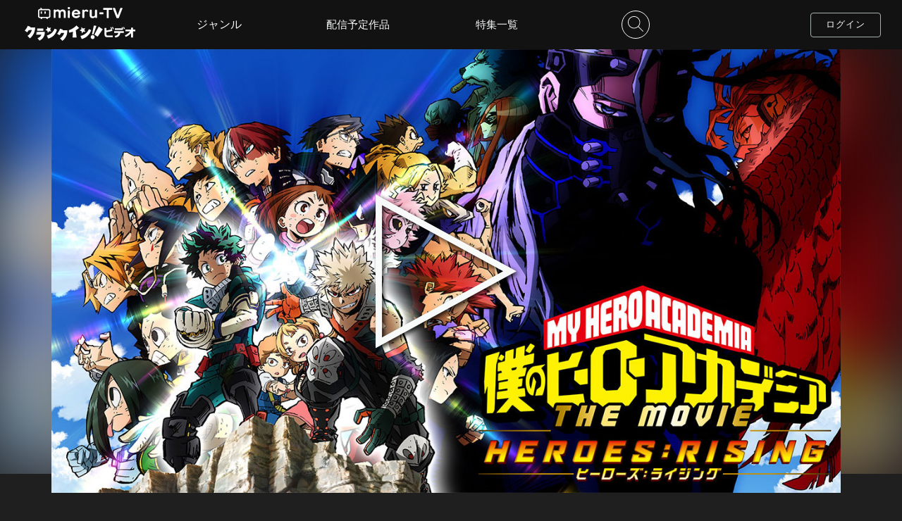

--- FILE ---
content_type: text/html; charset=UTF-8
request_url: https://video-mierutv2.crank-in.net/10008900
body_size: 126529
content:
<!DOCTYPE html>
<html lang="ja">
	<head>
				  		    <meta charset=utf-8>
<meta name="viewport" content="width=device-width, initial-scale=1, viewport-fit=cover,user-scalable=no">
<title>僕のヒーローアカデミア THE MOVIE ヒーローズ：ライジングのレンタル・予告編視聴 - クランクイン！ビデオ</title>
<meta name="description" content="雄英高校ヒーロー科1年A組の面々は、引退したNo.1ヒーロー・オールマイトの後を継ぐ“次世代のヒーロー育成プロジェクト”の一環として、クラス全員で期間限定の校外活動のために日本のはるか南に位置する離島・那歩島を訪れていた。しばらく大きな事件が全く起きていない平和な島で、出久たちは駐在ヒーローとして島の人々の生活を助け、忙しく、それでいてのんびりとした時間を過ごしていた。しかしその静寂を切り裂くように、突如敵&lt;ヴィラン&gt;たちが那歩島に襲来、次々と島の施設を破壊していく。それを指揮するのは、「ナイン」。出久や爆豪ら1年A組のメンバーは力を合わせて敵&lt;ヴィラン&gt;に立ち向かう！果たして、島を襲うナインの目的とは!?そして出久たちは、この最凶の敵&lt;ヴィラン&gt;から島の人々を守ることができるのか!?">
<meta name="keywords" content="クランクイン！ビデオ,動画配信サービス,僕のヒーローアカデミア THE MOVIE ヒーローズ：ライジング,山下大輝,岡本信彦,佐倉綾音,石川界人,梶裕貴,悠木碧,広橋涼,増田俊樹,井上麻里奈,細谷佳正,畠中祐,桑野晃輔,真堂圭,喜多村英梨,西田雅一,三好晃祐,古島清孝,名塚佳織,奈良徹,永塚拓馬,三宅健太,諏訪部順一,黒沢ともよ,寺崎裕香,井上芳雄,今田美桜,武内駿輔,鳥海浩輔,内山昂輝,中村悠一">
<meta name="format-detection" content="telephone=no">
<meta name="csrf-token" content="8DUF6u4HFUbX8Ml2bkN9p3Bc3xXSP90JD9OoiTGd">
<!-- ファビコン -->
<link rel="icon" href="https://video-mierutv2.crank-in.net/favicon.ico?v=1602464583">
<!-- スマホ用アイコン -->
<link rel="apple-touch-icon" sizes="180x180" href="https://video-mierutv2.crank-in.net/img/apple-touch-icon.png?v=1602464583">
<!-- Windows用アイコン -->
<meta name="application-name" content="クランクイン！ビデオ"/>
<meta name="msapplication-square70x70logo" content="small.jpg"/>
<meta name="msapplication-square150x150logo" content="medium.jpg"/>
<meta name="msapplication-wide310x150logo" content="wide.jpg"/>
<meta name="msapplication-square310x310logo" content="large.jpg"/>
<meta name="msapplication-TileColor" content="#FAA500"/>

<link rel="stylesheet" href="https://video-mierutv2.crank-in.net/css/style.css?v=1766466183">
<link href="https://fonts.googleapis.com/css?family=Nunito&display=swap&text=0123456789" rel="stylesheet">
<script type="text/javascript" src="https://video-mierutv2.crank-in.net/js/jquery-3.4.1.min.js?v=1569471818"></script>
<script src="https://video-mierutv2.crank-in.net/js/ajax.js?v=1581491705"></script>

<!-- 総合管理コンバージョンタグ START-->
<!-- 総合管理コンバージョンタグ END-->



<script>
	$(function(){
    $("img").on('contextmenu',function(e){
        return false;
    });
});
 /* ピッチインピッチアウトによる拡大縮小を禁止 */
  document.documentElement.addEventListener('touchstart', function (e) {
  if (e.touches.length >= 2) {e.preventDefault();}
  }, {passive: false});
  /* ダブルタップによる拡大を禁止 */
  var t = 0;
  document.documentElement.addEventListener('touchend', function (e) {
  var now = new Date().getTime();
  if ((now - t) < 350){
    e.preventDefault();
  }
  t = now;
  }, false);
</script>







<!-- Google tag (gtag.js) -->
<script async src="https://www.googletagmanager.com/gtag/js?id=G-M76B3ZGWWT"></script>
<script>
window.dataLayer = window.dataLayer || [];
function gtag(){dataLayer.push(arguments);}
gtag('js', new Date());
gtag('config', 'G-M76B3ZGWWT');
</script>
		  		

<!-- OGP -->
<meta property="og:url" content="https://video-mierutv2.crank-in.net/10008900">
<meta property="og:image" content="https://s3-ap-northeast-1.amazonaws.com/images.crank-in.net/civbe_images/titles/10008900/10008900_3_1280.jpg">
<meta property="og:image:width" content="1280">
<meta property="og:image:height" content="">
<meta property="og:site_name" content="クランクイン！ビデオ">
<meta property="og:type" content="website">
<meta property="og:title" content="僕のヒーローアカデミア THE MOVIE ヒーローズ：ライジング | クランクイン！ビデオ">
<meta property="og:description" content="雄英高校ヒーロー科1年A組の面々は、引退したNo.1ヒーロー・オールマイトの後を継ぐ“次世代のヒーロー育成プロジェクト”の一環として、クラス全員で期間限定の校外活動のために日本のはるか南に位置する離島・那歩島を訪れていた。しばらく大きな事件が全く起きていない平和な島で、出久たちは駐在ヒーローとして島の人々の生活を助け、忙しく、それでいてのんびりとした時間を過ごしていた。しかしその静寂を切り裂くように、突如敵&lt;ヴィラン&gt;たちが那歩島に襲来、次々と島の施設を破壊していく。それを指揮するのは、「ナイン」。出久や爆豪ら1年A組のメンバーは力を合わせて敵&lt;ヴィラン&gt;に立ち向かう！果たして、島を襲うナインの目的とは!?そして出久たちは、この最凶の敵&lt;ヴィラン&gt;から島の人々を守ることができるのか!?">

<!-- Twitter card -->
<meta name="twitter:card" content="summary_large_image">
<meta name="twitter:image" content="https://s3-ap-northeast-1.amazonaws.com/images.crank-in.net/civbe_images/titles/10008900/10008900_3_1280.jpg">
<meta name="twitter:title" content="僕のヒーローアカデミア THE MOVIE ヒーローズ：ライジング | クランクイン！ビデオ">
<meta name="twitter:url" content="https://video-mierutv2.crank-in.net/10008900">

<link rel="stylesheet" href="https://video-mierutv2.crank-in.net/css/title.css?v=1762740966">

<link rel="stylesheet" href="https://video-mierutv2.crank-in.net/css/baguetteBox/baguetteBox.min.css?v=1581491705">
<script src="https://video-mierutv2.crank-in.net/js/baguetteBox.min.js?v=1581491705"></script>



<script>
const ua = navigator.userAgent;
if (ua.indexOf('Trident') !== -1) {
	$(function ($) {
		$('.ttl_pic_bg').backgroundBlur({
			imageURL: "https://s3-ap-northeast-1.amazonaws.com/images.crank-in.net/civbe_images/titles/10008900/10008900_3_1280.jpg",
			blurAmount: 50,
			imageClass: 'ie_blur'
		});
		$('.bg_blur').css({
			"display": "none"
		});
	});
}
</script>



<script page-structure type="application/ld+json">
{
"@context": "https://schema.org",
"@type": "Movie",
"inLanguage":"JP",
"url": "https://video-mierutv2.crank-in.net/10008900",
"name":"僕のヒーローアカデミア THE MOVIE ヒーローズ：ライジング",
"description":"雄英高校ヒーロー科1年A組の面々は、引退したNo.1ヒーロー・オールマイトの後を継ぐ“次世代のヒーロー育成プロジェクト”の一環として、クラス全員で期間限定の校外活動のために日本のはるか南に位置する離島・那歩島を訪れていた。しばらく大きな事件が全く起きていない平和な島で、出久たちは駐在ヒーローとして島の人々の生活を助け、忙しく、それでいてのんびりとした時間を過ごしていた。しかしその静寂を切り裂くように、突如敵&lt;ヴィラン&gt;たちが那歩島に襲来、次々と島の施設を破壊していく。それを指揮するのは、「ナイン」。出久や爆豪ら1年A組のメンバーは力を合わせて敵&lt;ヴィラン&gt;に立ち向かう！果たして、島を襲うナインの目的とは!?そして出久たちは、この最凶の敵&lt;ヴィラン&gt;から島の人々を守ることができるのか!?",
"image":"https://s3-ap-northeast-1.amazonaws.com/images.crank-in.net/civbe_images/titles/10008900/10008900_1_360.jpg",
"dateCreated":"2019"
}
</script>





<link rel="stylesheet" href="https://video-mierutv2.crank-in.net/css/welcome.css?v=1766466183">
<link rel="stylesheet" href="https://video-mierutv2.crank-in.net/css/swiper/swiper.min.css?v=1589535005">
<script src="https://video-mierutv2.crank-in.net/js/swiper.min.js?v=1569471818"></script>

	</head>
	<body>
				    						<svg display="none">
	<defs>
	<!--// LOGO civ //-->
	<symbol x="0px" y="0px" viewBox="0 0 500 69" id="logo_icon">
		<title>クランクイン！ビデオ</title>
		<path class="st0" d="M390.78,17.95c-0.6-2.29-1.74-5.33-3.43-9.13l4.06-0.95c1.79,3.06,3.1,6.23,3.91,9.5l-1.21,0.26l3.06,6.12
			c-2.36,1.13-6.14,2.34-11.35,3.64c-5.42,1.34-10.8,2.38-16.15,3.11v10.24c0,2.99,1.74,4.49,5.23,4.49h23.65v7.55h-24.81
			c-8.48,0-12.72-3.96-12.72-11.88v-29.4h8.66v11.24C378.57,21.41,385.61,19.81,390.78,17.95z M398.38,17.31
			c-0.67-2.64-1.87-5.82-3.59-9.55l4.06-0.95c1.83,3.13,3.15,6.3,3.96,9.5L398.38,17.31z" />
		<path class="st0" d="M431.79,33.52c-0.11,6.3-2.43,11.31-6.97,15.04c-3.59,2.96-8.62,4.89-15.1,5.81l-2.64-7.44
			c10.35-1.51,15.7-5.98,16.05-13.41h-18.58v-7.34H448v7.34H431.79z M440.03,13.14c-0.49-1.3-1.09-2.76-1.79-4.38l3.75-0.9
			c1.76,2.99,3.04,6.07,3.85,9.24l-3.11,0.69v2.69h-35.31v-7.34H440.03z M448.9,17c-0.6-2.57-1.76-5.67-3.48-9.29l3.8-0.9
			c1.69,2.85,2.96,5.93,3.8,9.24L448.9,17z" />
		<path class="st0" d="M480.83,34.79c-6.09,7.14-14.06,12.74-23.91,16.79l-3.8-6.92c9.99-4.36,17.93-10.49,23.81-18.37h-21.27v-7.71
			h25.18v-8.55h8.87v8.55h10.08v7.71H489.7v27.98h-8.87V34.79z" />
		<path class="st0" d="M47.33,9.51L25.08,9.34c0.77-1.71,1.19-2.77,1.19-2.77L13.94,2.22C7.37,16.87-0.21,22.94-0.21,22.94
			l11.12,8.09c3.05-3.05,5.71-6.63,7.93-10.1l13.3-0.26c0,0-3.76,16.42-19.42,26.03l10.69,11.2c0,0,11.01-7.53,18.33-22.82
			C47.29,23.45,47.33,9.51,47.33,9.51" />
		<path class="st0" d="M53.61,29.42l37.42-0.07l-0.09,6.31C87.9,60.42,66.49,67.92,66.49,67.92l-8.4-11.04
			c14.38-4.72,17.24-15.34,17.24-15.34l-22.88,0.05L53.61,29.42z" />
		<polygon class="st0" points="84.41,24.21 56.08,24.16 56.08,13.87 84.41,13.92 		" />
		<path class="st0" d="M245.94,11.63L234.24,0.44c0,0-14.31,15.19-34.65,21.29l1.1,10.74c0,0,8.41-0.85,17.54-4.14l-1.74,25.39
			l18.26,0.1l-3.83-31.7C238.97,17.25,245.94,11.63,245.94,11.63" />
		<path class="st0" d="M99.98,45.15l6.1,13.79c34.94-9.07,39.46-39.92,39.46-39.92l-10.18-4.06C124.52,40.9,99.98,45.15,99.98,45.15
			" />
		<path class="st0" d="M192.47,22.06l-21.14-0.01c0.77-1.71,1.19-2.77,1.19-2.77l-12.33-4.35c-6.57,14.66-13.55,22.59-13.55,22.59
			l10.52,6.21c3.05-3.05,5.71-6.63,7.93-10.1l13.3-0.27c0,0-3.03,14.92-18.7,24.52l10.43,10.92c0,0,10.56-5.74,17.87-21.03
			C193.54,36.16,192.47,22.06,192.47,22.06" />
		<path class="st0" d="M252.04,47.19l6.1,13.79c34.94-9.07,42.48-39.89,42.48-39.89l-10.18-4.06
			C279.59,42.99,252.04,47.19,252.04,47.19" />
		<polygon class="st0" points="102.36,5.86 109.59,12.25 118.77,9.96 115.15,18.82 120.27,27.04 110.8,26.13 104.79,33.49 
			102.56,24.07 93.72,20.4 101.81,15.49 		" />
		<polygon class="st0" points="256.69,7.94 263.91,14.33 273.1,12.05 269.48,20.91 274.6,29.12 265.13,28.21 259.11,35.57 
			256.89,26.15 248.04,22.48 256.13,17.57 		" />
		<polygon class="st0" points="334.97,5.58 315.16,41.43 329.75,50.52 352.91,17.79 		" />
		<path class="st0" d="M310.95,40.46l13.51-38.12l-11.8-1.44l-8.36,39.33C306.44,39.76,308.72,39.81,310.95,40.46" />
		<path class="st0" d="M315.51,55.58c-1.83,4.55-7.01,6.76-11.56,4.93c-4.56-1.83-6.76-7.01-4.94-11.56
			c1.83-4.55,7.01-6.76,11.56-4.93C315.13,45.85,317.34,51.02,315.51,55.58" />
	</symbol>
	<!--// LOGO civ color //-->
	<symbol x="0px" y="0px" viewBox="0 0 500 69" id="logo_icon_color">
		<title>クランクイン！ビデオ</title>
		<style>
			.cls-1{fill:#c91368;}
			.cls-2{fill:#e6b21a;}
			.cls-3{fill:#4f4f4f;}
		</style>
		<path class="cls-3" d="M390.78,17.95c-0.6-2.29-1.74-5.33-3.43-9.13l4.06-0.95c1.79,3.06,3.1,6.23,3.91,9.5l-1.21,0.26l3.06,6.12
			c-2.36,1.13-6.14,2.34-11.35,3.64c-5.42,1.34-10.8,2.38-16.15,3.11v10.24c0,2.99,1.74,4.49,5.23,4.49h23.65v7.55h-24.81
			c-8.48,0-12.72-3.96-12.72-11.88v-29.4h8.66v11.24C378.57,21.41,385.61,19.81,390.78,17.95z M398.38,17.31
			c-0.67-2.64-1.87-5.82-3.59-9.55l4.06-0.95c1.83,3.13,3.15,6.3,3.96,9.5L398.38,17.31z" />
		<path class="cls-3" d="M431.79,33.52c-0.11,6.3-2.43,11.31-6.97,15.04c-3.59,2.96-8.62,4.89-15.1,5.81l-2.64-7.44
			c10.35-1.51,15.7-5.98,16.05-13.41h-18.58v-7.34H448v7.34H431.79z M440.03,13.14c-0.49-1.3-1.09-2.76-1.79-4.38l3.75-0.9
			c1.76,2.99,3.04,6.07,3.85,9.24l-3.11,0.69v2.69h-35.31v-7.34H440.03z M448.9,17c-0.6-2.57-1.76-5.67-3.48-9.29l3.8-0.9
			c1.69,2.85,2.96,5.93,3.8,9.24L448.9,17z" />
		<path class="cls-3" d="M480.83,34.79c-6.09,7.14-14.06,12.74-23.91,16.79l-3.8-6.92c9.99-4.36,17.93-10.49,23.81-18.37h-21.27v-7.71
			h25.18v-8.55h8.87v8.55h10.08v7.71H489.7v27.98h-8.87V34.79z" />
		<path class="cls-1" d="M47.33,9.51L25.08,9.34c0.77-1.71,1.19-2.77,1.19-2.77L13.94,2.22C7.37,16.87-0.21,22.94-0.21,22.94
			l11.12,8.09c3.05-3.05,5.71-6.63,7.93-10.1l13.3-0.26c0,0-3.76,16.42-19.42,26.03l10.69,11.2c0,0,11.01-7.53,18.33-22.82
			C47.29,23.45,47.33,9.51,47.33,9.51" />
		<path class="cls-1" d="M53.61,29.42l37.42-0.07l-0.09,6.31C87.9,60.42,66.49,67.92,66.49,67.92l-8.4-11.04
			c14.38-4.72,17.24-15.34,17.24-15.34l-22.88,0.05L53.61,29.42z" />
		<polygon class="cls-1" points="84.41,24.21 56.08,24.16 56.08,13.87 84.41,13.92 		" />
		<path class="cls-1" d="M245.94,11.63L234.24,0.44c0,0-14.31,15.19-34.65,21.29l1.1,10.74c0,0,8.41-0.85,17.54-4.14l-1.74,25.39
			l18.26,0.1l-3.83-31.7C238.97,17.25,245.94,11.63,245.94,11.63" />
		<path class="cls-1" d="M99.98,45.15l6.1,13.79c34.94-9.07,39.46-39.92,39.46-39.92l-10.18-4.06C124.52,40.9,99.98,45.15,99.98,45.15
			" />
		<path class="cls-1" d="M192.47,22.06l-21.14-0.01c0.77-1.71,1.19-2.77,1.19-2.77l-12.33-4.35c-6.57,14.66-13.55,22.59-13.55,22.59
			l10.52,6.21c3.05-3.05,5.71-6.63,7.93-10.1l13.3-0.27c0,0-3.03,14.92-18.7,24.52l10.43,10.92c0,0,10.56-5.74,17.87-21.03
			C193.54,36.16,192.47,22.06,192.47,22.06" />
		<path class="cls-1" d="M252.04,47.19l6.1,13.79c34.94-9.07,42.48-39.89,42.48-39.89l-10.18-4.06
			C279.59,42.99,252.04,47.19,252.04,47.19" />
		<polygon class="cls-2" points="102.36,5.86 109.59,12.25 118.77,9.96 115.15,18.82 120.27,27.04 110.8,26.13 104.79,33.49 
			102.56,24.07 93.72,20.4 101.81,15.49 		" />
		<polygon class="cls-2" points="256.69,7.94 263.91,14.33 273.1,12.05 269.48,20.91 274.6,29.12 265.13,28.21 259.11,35.57 
			256.89,26.15 248.04,22.48 256.13,17.57 		" />
		<polygon class="cls-3" points="334.97,5.58 315.16,41.43 329.75,50.52 352.91,17.79 		" />
		<path class="cls-3" d="M310.95,40.46l13.51-38.12l-11.8-1.44l-8.36,39.33C306.44,39.76,308.72,39.81,310.95,40.46" />
		<path class="cls-3" d="M315.51,55.58c-1.83,4.55-7.01,6.76-11.56,4.93c-4.56-1.83-6.76-7.01-4.94-11.56
			c1.83-4.55,7.01-6.76,11.56-4.93C315.13,45.85,317.34,51.02,315.51,55.58" />
	</symbol>

	<!--// LOGO cic  //-->
	<symbol x="0px" y="0px" viewBox="0 0 740 110" id="logo_icon_comic">
		<style>
			.st0{fill: #f8f9f9;}
		</style>
		<path class="st0" d="m530.78,82.38c-.61-2.12-.45-6.52-.61-12.74-.15-1.97,1.14-2.43,2.5-2.73,3.26-.68,15.32-.38,30.04-.38l-.15-21.47c-4.85-.99-27.16-.38-27.16-.38-2.43-.23-3.64-.53-4.25-1.74-1.14-2.12-1.36-4.55-1.06-7.05.23-2.28.3-4.32,1.21-5.08,3.64-1.14,8.87-.76,13.81-.99,4.55-.3,21.01,0,24.8,0,4.85,0,8.88-.15,9.33.99,1.82,3.19,1.59,8.57,1.82,13.2.3,4.55,0,32.39,0,32.39-.07,2.5-.45,4.7-1.82,5.31-1.67.76-5.39,1.21-9.71,1.06-9.63.45-19.19.38-29.05.38-3.94.3-8.88.23-9.71-.76Z"/>
		<path class="st0" d="m624.64,85.71c-6.28-.85-12.33-2.4-18.53-4.26-6.44-1.94-11.86-3.96-17.37-8.06-.93-.62-1.24-1.94-.39-3.64.85-2.17,1.78-4.73,2.71-6.51,1.01-1.32,2.79-.62,4.42,0,6.9,2.71,12.41,5.2,19.7,6.82,7.21,2.02,14.27,3.88,21.17,5.89.78.39,1.01,1.94.46,4.42-.46,1.47-.85,2.87-2.09,4.81-.78,1.55-1.94,1.86-4.11,1.32l-5.97-.78Zm-7.06-44.74c-6.13-1.71-12.33-3.1-17.76-5.27-.7-.54-1.09-3.1-.08-5.82.31-1.4,1.09-3.33,1.94-4.96,1.4-.93,3.26-.7,6.28-.47,6.2.78,12.33,1.63,18.53,3.1,5.97,1.01,11.86,2.95,15.51,5.74.7,1.24.93,2.56.62,4.27l-1.78,6.13q-1.71,2.87-3.8,2.17c-6.51-1.4-13.42-3.33-19.46-4.89Zm-15.2,16.83c-.62-.47-1.47-1.32-1.47-2.17.31-3.02,1.71-5.82,3.18-8.92,1.24-.54,3.57-.15,6.36.39,3.96.7,6.67,1.4,10.24,2.25,3.49.85,6.9,2.09,9.38,3.18.31.7.47,1.4.23,2.48-.54,5.66-1.47,8.22-2.33,8.92-2.02.93-4.5-.23-8.06-.54-3.88-1.32-14.73-4.19-17.53-5.58Z"/>
		<path class="st0" d="m645.48,63.07c-.77-1.31-1.04-2.57-1.35-4.24-.45-1.76-.68-3.16-.77-4.91-.18-1.22-.04-1.58.27-1.76,1.13-.81,2.16-1.08,3.38-1.4.63-.18,1.8-.32,2.66-.36.45.36.77.99.68,1.53.5,1.62,1.22,7.53,1.35,9.29.09.99-.13,1.35-.54,1.71-1.26.86-2.48,1.17-4.06,1.17-.63-.09-1.22-.41-1.62-1.04Zm10.37-3.61c-.5-2.66-.9-5.1-1.13-7.62-.04-.63-.14-1.17-.09-1.71,1.62-.95,3.47-1.49,5.55-1.49.32.09.68.45.86.77.54,1.17.9,2.12,1.13,3.43.36,1.8.72,4.33.59,5.95,0,1.08.18.99-.9,1.76-.95.41-3.11.63-4.51.63-.86-.05-1.26-.41-1.49-1.71Zm1.4,21.06c-.32-.27-.41-.81-.41-1.4,1.8-4.55,4.24-9.42,6.9-14.34,2.44-4.92,5.01-9.42,8.03-13.93.22-.45.99-.54,1.53-.41,1.35.36,2.43.95,4.06,1.98.68.68.9,1.35.41,2.89-1.44,4.64-3.07,9.2-4.96,13.62-1.85,4.55-4.15,8.97-7.26,12.9-.81.86-1.44,1.53-2.57,1.26-2.07-.36-4.28-1.44-5.73-2.57Z"/>
		<path class="st0" d="m663.46,83.52c-.18,0-.37-.02-.57-.07-1.94-.34-4.25-1.37-5.87-2.64h-.01c-.36-.32-.54-.87-.54-1.69l.03-.14c1.61-4.07,3.81-8.63,6.92-14.38,2.54-5.12,5.1-9.56,8.05-13.96.29-.59,1.22-.74,1.93-.56,1.43.38,2.56,1.01,4.17,2.03.92.91,1.05,1.79.56,3.32-1.56,5.01-3.18,9.48-4.97,13.65-2.11,5.19-4.5,9.43-7.31,12.98-.72.76-1.39,1.46-2.38,1.46Zm-5.97-3.29c1.53,1.19,3.71,2.17,5.55,2.49.89.22,1.37-.24,2.22-1.13,2.76-3.48,5.12-7.67,7.2-12.8,1.78-4.16,3.4-8.6,4.95-13.59.46-1.41.26-1.93-.31-2.51-1.51-.96-2.56-1.53-3.89-1.89-.45-.11-.99-.01-1.1.21-2.96,4.42-5.5,8.83-8.03,13.93-3.08,5.7-5.26,10.22-6.86,14.24,0,.66.15.93.27,1.04Zm-10.38-15.75c-.85-.12-1.51-.53-1.94-1.21h0c-.79-1.36-1.06-2.61-1.4-4.37-.46-1.81-.68-3.2-.77-4.96-.16-1.06-.14-1.76.46-2.1,1.15-.83,2.23-1.11,3.47-1.43.67-.19,1.89-.33,2.73-.37h.14s.11.08.11.08c.56.45.89,1.17.82,1.8.52,1.8,1.22,7.69,1.34,9.29.1,1.11-.17,1.58-.67,2.02-1.32.9-2.59,1.27-4.31,1.27Zm-1.3-1.61c.32.49.77.78,1.36.86,1.52,0,2.64-.32,3.79-1.11.27-.24.46-.48.38-1.37-.14-1.82-.87-7.67-1.34-9.21l-.03-.08v-.09c.07-.34-.11-.79-.42-1.09-.82.05-1.87.18-2.43.34-1.18.31-2.19.57-3.27,1.34-.11.07-.3.17-.12,1.4.09,1.74.3,3.1.76,4.88.32,1.7.59,2.9,1.31,4.14Zm11.54-1.32c-1.11-.06-1.61-.61-1.86-2.02-.45-2.39-.89-4.98-1.13-7.65-.01-.18-.03-.35-.05-.52-.04-.43-.08-.84-.04-1.26l.02-.19.17-.1c1.75-1.02,3.68-1.54,5.73-1.54h.1c.44.14.87.59,1.08.95.56,1.2.94,2.2,1.17,3.55.18.9.76,4.02.59,6.05,0,.12,0,.24,0,.35.02.87-.1.99-1.07,1.68-1.13.49-3.43.7-4.73.7Zm-2.34-11.2c0,.29.02.59.05.93.02.17.03.35.05.53.24,2.64.68,5.2,1.12,7.58h0c.21,1.23.53,1.38,1.14,1.41,1.4,0,3.48-.23,4.34-.6q.7-.5.68-1.01c0-.12,0-.25,0-.41.16-1.96-.4-4.99-.58-5.88-.22-1.28-.57-2.2-1.1-3.34-.13-.22-.39-.47-.58-.55-1.83,0-3.55.46-5.12,1.34Z"/>
		<path class="st0" d="m706.1,83.56c-.5-.64-.79-1.42-.55-2.6,2.28-4.79,4.31-9.63,7.18-14.83,2.56-4.84,5.46-10.27,7.81-16.85-1.23-2.05-3.59-2.64-16.97-4.9-2.34,3.32-6.4,14.45-8.01,15.93-1.04.34-2.79-.4-4.7-.93-2.68-.71-4.77-1.83-6.57-3.56-.45-1.04-.58-1.96-.08-3.59,1.78-4.95,3.94-9.84,6.09-15.07,2.14-4.73,4.58-10.08,7.38-13.9,1.29-.71,3.12-.52,5.3-.45,2.06-.03,4.33.3,6.42.93.64.17.92.95.85,1.91l-1.18,4.06c3.7.54,14.2,2.06,20.13,2.68,2.82.17,5.12,1.23,7.16,3.15,1.01,1.69,1.01,5.35-.02,9.27-2.33,7.88-4.94,14.91-8.31,22.15-3.43,7.23-7.69,14.67-12.06,21.04-.81.53-1.86.06-3.57-.52-2.72-.88-4.28-1.52-6.32-3.93Z"/>
		<path class="st0" d="m71.93,18.53l-32.32-.25c1.12-2.49,1.72-4.03,1.72-4.03l-17.9-6.32C13.88,29.22,2.87,38.03,2.87,38.03l16.15,11.74c4.43-4.43,8.3-9.64,11.51-14.67l19.32-.38s-5.45,23.85-28.21,37.8l15.53,16.27s16-10.93,26.63-33.14c8.07-16.87,8.13-37.11,8.13-37.11"/>
		<path class="st0" d="m81.04,47.45l54.34-.1-.13,9.16c-4.4,35.97-35.5,46.86-35.5,46.86l-12.2-16.03c20.88-6.85,25.04-22.29,25.04-22.29l-33.23.07,1.69-17.67Z"/>
		<polygon class="st0" points="125.79 39.87 84.63 39.8 84.63 24.86 125.79 24.94 125.79 39.87"/>
		<path class="st0" d="m360.39,21.6l-16.98-16.24s-20.79,22.06-50.33,30.92l1.59,15.6s12.22-1.23,25.48-6.01l-2.53,36.88,26.53.14-5.56-46.04c11.69-7.08,21.8-15.25,21.8-15.25"/>
		<path class="st0" d="m148.4,70.29l8.86,20.03c50.75-13.18,57.31-57.99,57.31-57.99l-14.79-5.9c-15.76,37.69-51.39,43.85-51.39,43.85"/>
		<path class="st0" d="m282.73,36.75h-30.7c1.12-2.5,1.72-4.04,1.72-4.04l-17.91-6.32c-9.54,21.29-19.68,32.81-19.68,32.81l15.28,9.02c4.43-4.43,8.3-9.64,11.51-14.67l19.32-.39s-4.4,21.67-27.16,35.61l15.14,15.86s15.33-8.33,25.96-30.54c8.07-16.87,6.52-37.35,6.52-37.35"/>
		<path class="st0" d="m369.26,73.26l8.86,20.03c50.75-13.18,61.7-57.93,61.7-57.93l-14.78-5.9c-15.76,37.69-55.78,43.8-55.78,43.8"/>
		<polygon class="st0" points="151.86 13.23 162.35 22.5 175.69 19.19 170.43 32.05 177.87 43.99 164.12 42.67 155.38 53.36 152.14 39.67 139.3 34.34 151.05 27.21 151.86 13.23"/>
		<polygon class="st0" points="376.01 16.25 386.5 25.53 399.84 22.21 394.58 35.08 402.02 47.01 388.27 45.69 379.53 56.38 376.29 42.7 363.45 37.37 375.2 30.23 376.01 16.25"/>
		<polygon class="st0" points="489.7 12.82 460.94 64.89 482.12 78.08 515.77 30.55 489.7 12.82"/>
		<path class="st0" d="m454.82,63.48l19.62-55.37-17.14-2.09-12.15,57.13c3.12-.68,6.42-.62,9.67.33"/>
		<path class="st0" d="m461.44,85.44c-2.66,6.61-10.18,9.82-16.79,7.16-6.62-2.66-9.82-10.18-7.17-16.79,2.66-6.61,10.18-9.82,16.79-7.17,6.62,2.66,9.82,10.18,7.17,16.79"/>
	</symbol>
	<!--// LOGO cic color //-->
	<symbol x="0px" y="0px" viewBox="0 0 740 110" id="logo_icon_comic_color">
		<style>
			.cls-1{fill:#c91368;}
			.cls-2{fill:#e6b21a;}
			.cls-3{fill:#504f50;}
			.cls-8{fill:#4f4f4f;}
			.cls-1,.cls-2,.cls-3,.cls-8{stroke-width:0px;}
		</style>
		<path class="cls-8" d="m530.78,82.38c-.61-2.12-.45-6.52-.61-12.74-.15-1.97,1.14-2.43,2.5-2.73,3.26-.68,15.32-.38,30.04-.38l-.15-21.47c-4.85-.99-27.16-.38-27.16-.38-2.43-.23-3.64-.53-4.25-1.74-1.14-2.12-1.36-4.55-1.06-7.05.23-2.28.3-4.32,1.21-5.08,3.64-1.14,8.87-.76,13.81-.99,4.55-.3,21.01,0,24.8,0,4.85,0,8.88-.15,9.33.99,1.82,3.19,1.59,8.57,1.82,13.2.3,4.55,0,32.39,0,32.39-.07,2.5-.45,4.7-1.82,5.31-1.67.76-5.39,1.21-9.71,1.06-9.63.45-19.19.38-29.05.38-3.94.3-8.88.23-9.71-.76Z"/>
		<path class="cls-8" d="m624.64,85.71c-6.28-.85-12.33-2.4-18.53-4.26-6.44-1.94-11.86-3.96-17.37-8.06-.93-.62-1.24-1.94-.39-3.64.85-2.17,1.78-4.73,2.71-6.51,1.01-1.32,2.79-.62,4.42,0,6.9,2.71,12.41,5.2,19.7,6.82,7.21,2.02,14.27,3.88,21.17,5.89.78.39,1.01,1.94.46,4.42-.46,1.47-.85,2.87-2.09,4.81-.78,1.55-1.94,1.86-4.11,1.32l-5.97-.78Zm-7.06-44.74c-6.13-1.71-12.33-3.1-17.76-5.27-.7-.54-1.09-3.1-.08-5.82.31-1.4,1.09-3.33,1.94-4.96,1.4-.93,3.26-.7,6.28-.47,6.2.78,12.33,1.63,18.53,3.1,5.97,1.01,11.86,2.95,15.51,5.74.7,1.24.93,2.56.62,4.27l-1.78,6.13q-1.71,2.87-3.8,2.17c-6.51-1.4-13.42-3.33-19.46-4.89Zm-15.2,16.83c-.62-.47-1.47-1.32-1.47-2.17.31-3.02,1.71-5.82,3.18-8.92,1.24-.54,3.57-.15,6.36.39,3.96.7,6.67,1.4,10.24,2.25,3.49.85,6.9,2.09,9.38,3.18.31.7.47,1.4.23,2.48-.54,5.66-1.47,8.22-2.33,8.92-2.02.93-4.5-.23-8.06-.54-3.88-1.32-14.73-4.19-17.53-5.58Z"/>
		<path class="cls-8" d="m645.48,63.07c-.77-1.31-1.04-2.57-1.35-4.24-.45-1.76-.68-3.16-.77-4.91-.18-1.22-.04-1.58.27-1.76,1.13-.81,2.16-1.08,3.38-1.4.63-.18,1.8-.32,2.66-.36.45.36.77.99.68,1.53.5,1.62,1.22,7.53,1.35,9.29.09.99-.13,1.35-.54,1.71-1.26.86-2.48,1.17-4.06,1.17-.63-.09-1.22-.41-1.62-1.04Zm10.37-3.61c-.5-2.66-.9-5.1-1.13-7.62-.04-.63-.14-1.17-.09-1.71,1.62-.95,3.47-1.49,5.55-1.49.32.09.68.45.86.77.54,1.17.9,2.12,1.13,3.43.36,1.8.72,4.33.59,5.95,0,1.08.18.99-.9,1.76-.95.41-3.11.63-4.51.63-.86-.05-1.26-.41-1.49-1.71Zm1.4,21.06c-.32-.27-.41-.81-.41-1.4,1.8-4.55,4.24-9.42,6.9-14.34,2.44-4.92,5.01-9.42,8.03-13.93.22-.45.99-.54,1.53-.41,1.35.36,2.43.95,4.06,1.98.68.68.9,1.35.41,2.89-1.44,4.64-3.07,9.2-4.96,13.62-1.85,4.55-4.15,8.97-7.26,12.9-.81.86-1.44,1.53-2.57,1.26-2.07-.36-4.28-1.44-5.73-2.57Z"/>
		<path class="cls-8" d="m663.46,83.52c-.18,0-.37-.02-.57-.07-1.94-.34-4.25-1.37-5.87-2.64h-.01c-.36-.32-.54-.87-.54-1.69l.03-.14c1.61-4.07,3.81-8.63,6.92-14.38,2.54-5.12,5.1-9.56,8.05-13.96.29-.59,1.22-.74,1.93-.56,1.43.38,2.56,1.01,4.17,2.03.92.91,1.05,1.79.56,3.32-1.56,5.01-3.18,9.48-4.97,13.65-2.11,5.19-4.5,9.43-7.31,12.98-.72.76-1.39,1.46-2.38,1.46Zm-5.97-3.29c1.53,1.19,3.71,2.17,5.55,2.49.89.22,1.37-.24,2.22-1.13,2.76-3.48,5.12-7.67,7.2-12.8,1.78-4.16,3.4-8.6,4.95-13.59.46-1.41.26-1.93-.31-2.51-1.51-.96-2.56-1.53-3.89-1.89-.45-.11-.99-.01-1.1.21-2.96,4.42-5.5,8.83-8.03,13.93-3.08,5.7-5.26,10.22-6.86,14.24,0,.66.15.93.27,1.04Zm-10.38-15.75c-.85-.12-1.51-.53-1.94-1.21h0c-.79-1.36-1.06-2.61-1.4-4.37-.46-1.81-.68-3.2-.77-4.96-.16-1.06-.14-1.76.46-2.1,1.15-.83,2.23-1.11,3.47-1.43.67-.19,1.89-.33,2.73-.37h.14s.11.08.11.08c.56.45.89,1.17.82,1.8.52,1.8,1.22,7.69,1.34,9.29.1,1.11-.17,1.58-.67,2.02-1.32.9-2.59,1.27-4.31,1.27Zm-1.3-1.61c.32.49.77.78,1.36.86,1.52,0,2.64-.32,3.79-1.11.27-.24.46-.48.38-1.37-.14-1.82-.87-7.67-1.34-9.21l-.03-.08v-.09c.07-.34-.11-.79-.42-1.09-.82.05-1.87.18-2.43.34-1.18.31-2.19.57-3.27,1.34-.11.07-.3.17-.12,1.4.09,1.74.3,3.1.76,4.88.32,1.7.59,2.9,1.31,4.14Zm11.54-1.32c-1.11-.06-1.61-.61-1.86-2.02-.45-2.39-.89-4.98-1.13-7.65-.01-.18-.03-.35-.05-.52-.04-.43-.08-.84-.04-1.26l.02-.19.17-.1c1.75-1.02,3.68-1.54,5.73-1.54h.1c.44.14.87.59,1.08.95.56,1.2.94,2.2,1.17,3.55.18.9.76,4.02.59,6.05,0,.12,0,.24,0,.35.02.87-.1.99-1.07,1.68-1.13.49-3.43.7-4.73.7Zm-2.34-11.2c0,.29.02.59.05.93.02.17.03.35.05.53.24,2.64.68,5.2,1.12,7.58h0c.21,1.23.53,1.38,1.14,1.41,1.4,0,3.48-.23,4.34-.6q.7-.5.68-1.01c0-.12,0-.25,0-.41.16-1.96-.4-4.99-.58-5.88-.22-1.28-.57-2.2-1.1-3.34-.13-.22-.39-.47-.58-.55-1.83,0-3.55.46-5.12,1.34Z"/>
		<path class="cls-8" d="m706.1,83.56c-.5-.64-.79-1.42-.55-2.6,2.28-4.79,4.31-9.63,7.18-14.83,2.56-4.84,5.46-10.27,7.81-16.85-1.23-2.05-3.59-2.64-16.97-4.9-2.34,3.32-6.4,14.45-8.01,15.93-1.04.34-2.79-.4-4.7-.93-2.68-.71-4.77-1.83-6.57-3.56-.45-1.04-.58-1.96-.08-3.59,1.78-4.95,3.94-9.84,6.09-15.07,2.14-4.73,4.58-10.08,7.38-13.9,1.29-.71,3.12-.52,5.3-.45,2.06-.03,4.33.3,6.42.93.64.17.92.95.85,1.91l-1.18,4.06c3.7.54,14.2,2.06,20.13,2.68,2.82.17,5.12,1.23,7.16,3.15,1.01,1.69,1.01,5.35-.02,9.27-2.33,7.88-4.94,14.91-8.31,22.15-3.43,7.23-7.69,14.67-12.06,21.04-.81.53-1.86.06-3.57-.52-2.72-.88-4.28-1.52-6.32-3.93Z"/>
		<path class="cls-1" d="m71.93,18.53l-32.32-.25c1.12-2.49,1.72-4.03,1.72-4.03l-17.9-6.32C13.88,29.22,2.87,38.03,2.87,38.03l16.15,11.74c4.43-4.43,8.3-9.64,11.51-14.67l19.32-.38s-5.45,23.85-28.21,37.8l15.53,16.27s16-10.93,26.63-33.14c8.07-16.87,8.13-37.11,8.13-37.11"/>
		<path class="cls-1" d="m81.04,47.45l54.34-.1-.13,9.16c-4.4,35.97-35.5,46.86-35.5,46.86l-12.2-16.03c20.88-6.85,25.04-22.29,25.04-22.29l-33.23.07,1.69-17.67Z"/>
		<polygon class="cls-1" points="125.79 39.87 84.63 39.8 84.63 24.86 125.79 24.94 125.79 39.87"/>
		<path class="cls-1" d="m360.39,21.6l-16.98-16.24s-20.79,22.06-50.33,30.92l1.59,15.6s12.22-1.23,25.48-6.01l-2.53,36.88,26.53.14-5.56-46.04c11.69-7.08,21.8-15.25,21.8-15.25"/>
		<path class="cls-1" d="m148.4,70.29l8.86,20.03c50.75-13.18,57.31-57.99,57.31-57.99l-14.79-5.9c-15.76,37.69-51.39,43.85-51.39,43.85"/>
		<path class="cls-1" d="m282.73,36.75h-30.7c1.12-2.5,1.72-4.04,1.72-4.04l-17.91-6.32c-9.54,21.29-19.68,32.81-19.68,32.81l15.28,9.02c4.43-4.43,8.3-9.64,11.51-14.67l19.32-.39s-4.4,21.67-27.16,35.61l15.14,15.86s15.33-8.33,25.96-30.54c8.07-16.87,6.52-37.35,6.52-37.35"/>
		<path class="cls-1" d="m369.26,73.26l8.86,20.03c50.75-13.18,61.7-57.93,61.7-57.93l-14.78-5.9c-15.76,37.69-55.78,43.8-55.78,43.8"/>
		<polygon class="cls-2" points="151.86 13.23 162.35 22.5 175.69 19.19 170.43 32.05 177.87 43.99 164.12 42.67 155.38 53.36 152.14 39.67 139.3 34.34 151.05 27.21 151.86 13.23"/>
		<polygon class="cls-2" points="376.01 16.25 386.5 25.53 399.84 22.21 394.58 35.08 402.02 47.01 388.27 45.69 379.53 56.38 376.29 42.7 363.45 37.37 375.2 30.23 376.01 16.25"/>
		<polygon class="cls-8" points="489.7 12.82 460.94 64.89 482.12 78.08 515.77 30.55 489.7 12.82"/>
		<path class="cls-8" d="m454.82,63.48l19.62-55.37-17.14-2.09-12.15,57.13c3.12-.68,6.42-.62,9.67.33"/>
		<path class="cls-8" d="m461.44,85.44c-2.66,6.61-10.18,9.82-16.79,7.16-6.62-2.66-9.82-10.18-7.17-16.79,2.66-6.61,10.18-9.82,16.79-7.17,6.62,2.66,9.82,10.18,7.17,16.79"/>
	</symbol>
	
	<!--// LOGO mieruTV //-->	
	<symbol x="0px" y="0px" viewBox="0 0 500 81" id="logo_icon_mierutv">
		<path class="st0" d="M61.9,15.9H23.6l-3.1-6.3h-7.8l3.1,6.3h-4.8c-6.3,0-11.5,5.2-11.5,11.5v31.9c0,6.3,5.2,11.5,11.5,11.5h6.7
			L14.5,77h7.8l3.1-6.3h22.8l3.1,6.3h7.8l-3.1-6.3h5.8c6.3,0,11.5-5.2,11.5-11.5V27.4C73.4,21.1,68.2,15.9,61.9,15.9z M65.9,58.7
			c0,2.7-2.2,4.8-4.8,4.8H11.7c-2.7,0-4.8-2.2-4.8-4.8V27.9c0-2.7,2.2-4.8,4.8-4.8h49.3c2.7,0,4.8,2.2,4.8,4.8V58.7z"/>
		<path class="st0" d="M17.8,44.9c-1.2,0-2.1-1-2.1-2.1v-9.9c0-1.2,1-2.1,2.1-2.1h3.5c1.2,0,2.1,1,2.1,2.1v9.9c0,1.2-1,2.1-2.1,2.1
			H17.8z"/>
		<path class="st0" d="M39.7,44.9c-1.2,0-2.1-1-2.1-2.1v-9.9c0-1.2,1-2.1,2.1-2.1h3.5c1.2,0,2.1,1,2.1,2.1v9.9c0,1.2-1,2.1-2.1,2.1
			H39.7z"/>
		<path class="st0" d="M92.3,24.9c0-3.9,1.1-5.7,5.4-5.7c4.6,0,6,1.7,6,5.1c6.4-6.5,19.7-7.6,26.8,1.6c5.1-5.6,11.3-7.2,18.6-6.3
		c8,1,13.1,5.7,14.3,13.1c0.5,3.9,0.3,17.9,0.3,33.1c0,4-0.8,4.9-5.9,4.9c-4.5,0-6.1-0.7-6.1-4.9c0-7.8,0-17.8,0-25.7
		c0-6.2-3.4-9.6-9.3-9.6c-5.8,0-8.7,3.8-8.7,9.6c0,8.2,0,17.5,0,25.7c0,4.5-1.5,4.9-5.8,4.9c-4.5,0-6.2-0.7-6.2-4.9
		c0-7.6,0-18.1,0-25.7c0-5.5-2-9.6-8.5-9.6c-6.7,0-9.6,4.1-9.6,9.6c0,7.4,0,22,0,25.9c0,3.3-0.4,4.7-5.6,4.7c-4.7,0-5.8-1.1-5.8-4.7
		C92.3,49.2,92.2,42.3,92.3,24.9z"/>
		<path class="st0" d="M212.6,49c1.9,14.8,18.4,12.7,25.2,6.1c2.3-2.2,4.4-2.2,6.6-0.4c2.8,2.3,4,3.7,2.6,6
		c-8.7,13.8-36,15.8-44.9-2.9c-5.8-12.8-1.6-28.5,10-35c15-8.4,33-0.5,36.7,13.6c0.1,0.4,0.2,0.9,0.3,1.3c1.7,8.3-0.7,11.2-9.1,11.2
		C232,49,213.6,49,212.6,49z M236.8,39.2c-1.3-5.8-6.3-9.7-12.2-9.6c-5.8,0.1-10.7,4.1-11.7,9.6C220.8,39.2,228.7,39.2,236.8,39.2z"
		/>
		<path class="st0" d="M188,64.7c0,5-0.3,6-5.9,6c-5.9,0-6.1-1.6-6.1-6.2c0-9.7,0-31,0-34.4c0-4.8,0.4-5.8,6-5.8c5.2,0,6,1.1,6,5.7
			C188.1,36.6,188,58.3,188,64.7z"/>
		<path class="st0" d="M188.7,10.6c0,3.7-3,6.7-6.7,6.7c-3.7,0-6.7-3-6.7-6.7s3-6.7,6.7-6.7C185.7,3.9,188.7,6.9,188.7,10.6z"/>
		<path class="st0" d="M338.2,65.4c-3.9,3.6-8,5.2-13.2,6c-10.2,1.5-19-4.3-19.3-14.1c0-11.1,0-19.6,0-31.8c0-4.9,1.4-5.4,5.9-5.4
			c5.3,0,6.1,1.3,6.1,5.4c0,11.8-0.1,21.4,0,28.9c-0.2,6,6.5,7.7,11.7,6.3c4.6-1.3,7.5-6.7,7.5-11.3c0-8.4,0-15.1,0-23.8
			c0-5,1-5.4,5.9-5.4c6.1,0,5.9,2.2,5.9,5.4c0.1,13.6,0.1,27.2,0,40.8c0,2.5,0,4.5-4.8,4.5C338.2,70.9,338.2,69.1,338.2,65.4z"/>
		<path class="st0" d="M272.3,25.6c3-3.3,6.4-5.4,11-5.9c2.8-0.3,7.8-0.2,12.3,4.6c2.1,2.2,3.4,3.1,0,6.6c-3,3-4.6,3.5-6.6,1.6
			c-2.8-2.7-7-3.3-10.2-1.5c-3.5,2-5.2,4.8-5.2,8.9c0,14.5,0.1,18,0,25.9c0,4-0.4,5.2-5.5,5.2c-4.9,0-6.4-0.8-6.4-4.9
			c0.1-14.4,0-28.2,0-38.9c0-5.5-0.3-7,5.3-7C271.6,20.1,272.3,21.4,272.3,25.6z"/>
		<path class="st0" d="M417.7,21.6c0,0-0.1,30.2,0,45.5c0,3.9-1.1,4.7-6,4.7c-4.7,0-5.9-1.1-5.9-4.7c0-2.6,0-44.1,0-45.5
			c-5.4,0-11,0.1-16.2,0c-3.3-0.1-4.7-0.3-4.7-5.8c0-4.4,0.7-6,4.7-6c15.8,0,30.9,0,44.4,0c3.9,0,4.5,1.8,4.5,5.8
			c0,5.3-0.9,6.1-4.5,6.1C429.4,21.6,417.7,21.6,417.7,21.6z"/>
		<path class="st0" d="M382.2,36c3.6,0,4.7,1.4,4.7,6.2c0,4.8-0.9,5.8-4.7,5.8c-4.3,0-10.5,0-14.6,0c-3.7-0.1-4.7-0.8-4.7-5.9
			c0-4.5,0.8-6,4.7-6.1C375.1,36,377.5,36,382.2,36z"/>
		<path class="st0" d="M496.6,9.7c-2,0-3.3,0-6.6,0c-3.3,0-4,1.9-4.2,2.6c-4.2,11.7-15,42.4-15,42.4s-8.8-26-15-42.4
		c-0.3-0.7-1-2.6-4.2-2.6c-3.3,0-4.6,0-6.6,0c-3.6,0-2.9,2.6-2.4,4c6.1,16.3,13.6,36.1,19.9,52.7c2.1,5,1.9,5.5,7.2,5.5
		c0,0,0.1,0,0.1,0c0.5,0,2.7,0,2.9,0c4.4-0.1,4.4-0.8,6.3-5.5c6.3-16.5,13.5-36.9,19.9-52.7C499.5,12.3,500.2,9.7,496.6,9.7z"/>
	</symbol>	
	<!--// LOGO mieruTV color //-->	
	<symbol x="0px" y="0px" viewBox="0 0 500 81" id="logo_icon_mierutv_color">
		<style>
			.cls-4{fill:#ca1426;}
			.cls-5{fill:#162e5a;}
			.cls-6{fill:#1c2954;}
		</style>
		<path class="cls-4" d="M61.9,15.9H23.6l-3.1-6.3h-7.8l3.1,6.3h-4.8c-6.3,0-11.5,5.2-11.5,11.5v31.9c0,6.3,5.2,11.5,11.5,11.5h6.7
			L14.5,77h7.8l3.1-6.3h22.8l3.1,6.3h7.8l-3.1-6.3h5.8c6.3,0,11.5-5.2,11.5-11.5V27.4C73.4,21.1,68.2,15.9,61.9,15.9z M65.9,58.7
			c0,2.7-2.2,4.8-4.8,4.8H11.7c-2.7,0-4.8-2.2-4.8-4.8V27.9c0-2.7,2.2-4.8,4.8-4.8h49.3c2.7,0,4.8,2.2,4.8,4.8V58.7z"/>
		<path class="cls-6" d="M17.8,44.9c-1.2,0-2.1-1-2.1-2.1v-9.9c0-1.2,1-2.1,2.1-2.1h3.5c1.2,0,2.1,1,2.1,2.1v9.9c0,1.2-1,2.1-2.1,2.1
			H17.8z"/>
		<path class="cls-6" d="M39.7,44.9c-1.2,0-2.1-1-2.1-2.1v-9.9c0-1.2,1-2.1,2.1-2.1h3.5c1.2,0,2.1,1,2.1,2.1v9.9c0,1.2-1,2.1-2.1,2.1
			H39.7z"/>
		<path class="cls-5" d="M92.3,24.9c0-3.9,1.1-5.7,5.4-5.7c4.6,0,6,1.7,6,5.1c6.4-6.5,19.7-7.6,26.8,1.6c5.1-5.6,11.3-7.2,18.6-6.3
		c8,1,13.1,5.7,14.3,13.1c0.5,3.9,0.3,17.9,0.3,33.1c0,4-0.8,4.9-5.9,4.9c-4.5,0-6.1-0.7-6.1-4.9c0-7.8,0-17.8,0-25.7
		c0-6.2-3.4-9.6-9.3-9.6c-5.8,0-8.7,3.8-8.7,9.6c0,8.2,0,17.5,0,25.7c0,4.5-1.5,4.9-5.8,4.9c-4.5,0-6.2-0.7-6.2-4.9
		c0-7.6,0-18.1,0-25.7c0-5.5-2-9.6-8.5-9.6c-6.7,0-9.6,4.1-9.6,9.6c0,7.4,0,22,0,25.9c0,3.3-0.4,4.7-5.6,4.7c-4.7,0-5.8-1.1-5.8-4.7
		C92.3,49.2,92.2,42.3,92.3,24.9z"/>
		<path class="cls-5" d="M212.6,49c1.9,14.8,18.4,12.7,25.2,6.1c2.3-2.2,4.4-2.2,6.6-0.4c2.8,2.3,4,3.7,2.6,6
		c-8.7,13.8-36,15.8-44.9-2.9c-5.8-12.8-1.6-28.5,10-35c15-8.4,33-0.5,36.7,13.6c0.1,0.4,0.2,0.9,0.3,1.3c1.7,8.3-0.7,11.2-9.1,11.2
		C232,49,213.6,49,212.6,49z M236.8,39.2c-1.3-5.8-6.3-9.7-12.2-9.6c-5.8,0.1-10.7,4.1-11.7,9.6C220.8,39.2,228.7,39.2,236.8,39.2z"
		/>
		<path class="cls-5" d="M188,64.7c0,5-0.3,6-5.9,6c-5.9,0-6.1-1.6-6.1-6.2c0-9.7,0-31,0-34.4c0-4.8,0.4-5.8,6-5.8c5.2,0,6,1.1,6,5.7
			C188.1,36.6,188,58.3,188,64.7z"/>
		<path class="cls-5" d="M188.7,10.6c0,3.7-3,6.7-6.7,6.7c-3.7,0-6.7-3-6.7-6.7s3-6.7,6.7-6.7C185.7,3.9,188.7,6.9,188.7,10.6z"/>
		<path class="cls-5" d="M338.2,65.4c-3.9,3.6-8,5.2-13.2,6c-10.2,1.5-19-4.3-19.3-14.1c0-11.1,0-19.6,0-31.8c0-4.9,1.4-5.4,5.9-5.4
			c5.3,0,6.1,1.3,6.1,5.4c0,11.8-0.1,21.4,0,28.9c-0.2,6,6.5,7.7,11.7,6.3c4.6-1.3,7.5-6.7,7.5-11.3c0-8.4,0-15.1,0-23.8
			c0-5,1-5.4,5.9-5.4c6.1,0,5.9,2.2,5.9,5.4c0.1,13.6,0.1,27.2,0,40.8c0,2.5,0,4.5-4.8,4.5C338.2,70.9,338.2,69.1,338.2,65.4z"/>
		<path class="cls-5" d="M272.3,25.6c3-3.3,6.4-5.4,11-5.9c2.8-0.3,7.8-0.2,12.3,4.6c2.1,2.2,3.4,3.1,0,6.6c-3,3-4.6,3.5-6.6,1.6
			c-2.8-2.7-7-3.3-10.2-1.5c-3.5,2-5.2,4.8-5.2,8.9c0,14.5,0.1,18,0,25.9c0,4-0.4,5.2-5.5,5.2c-4.9,0-6.4-0.8-6.4-4.9
			c0.1-14.4,0-28.2,0-38.9c0-5.5-0.3-7,5.3-7C271.6,20.1,272.3,21.4,272.3,25.6z"/>
		<path class="cls-5" d="M417.7,21.6c0,0-0.1,30.2,0,45.5c0,3.9-1.1,4.7-6,4.7c-4.7,0-5.9-1.1-5.9-4.7c0-2.6,0-44.1,0-45.5
			c-5.4,0-11,0.1-16.2,0c-3.3-0.1-4.7-0.3-4.7-5.8c0-4.4,0.7-6,4.7-6c15.8,0,30.9,0,44.4,0c3.9,0,4.5,1.8,4.5,5.8
			c0,5.3-0.9,6.1-4.5,6.1C429.4,21.6,417.7,21.6,417.7,21.6z"/>
		<path class="cls-5" d="M382.2,36c3.6,0,4.7,1.4,4.7,6.2c0,4.8-0.9,5.8-4.7,5.8c-4.3,0-10.5,0-14.6,0c-3.7-0.1-4.7-0.8-4.7-5.9
			c0-4.5,0.8-6,4.7-6.1C375.1,36,377.5,36,382.2,36z"/>
		<path class="cls-5" d="M496.6,9.7c-2,0-3.3,0-6.6,0c-3.3,0-4,1.9-4.2,2.6c-4.2,11.7-15,42.4-15,42.4s-8.8-26-15-42.4
		c-0.3-0.7-1-2.6-4.2-2.6c-3.3,0-4.6,0-6.6,0c-3.6,0-2.9,2.6-2.4,4c6.1,16.3,13.6,36.1,19.9,52.7c2.1,5,1.9,5.5,7.2,5.5
		c0,0,0.1,0,0.1,0c0.5,0,2.7,0,2.9,0c4.4-0.1,4.4-0.8,6.3-5.5c6.3-16.5,13.5-36.9,19.9-52.7C499.5,12.3,500.2,9.7,496.6,9.7z"/>
	</symbol>
	
	<!--// LOGO spt //-->
	<symbol x="0px" y="0px" viewBox="0 0 500 74" id="logo_icon_megaegg">
		<path class="st0" d="M141.4,53.9c11.3,0,17.3-2.8,21.5-4.7l-0.6,3.9h8.6l7.7-16.7H153l-2.5,5.2h14.3c-5.5,6.2-15.3,6.8-18.2,6.8
			c-8.7,0-16.9-2.2-13.1-10.6c3.7-7.9,13.8-11.2,23-11.2c9.1,0,11.7,3.9,11.2,5.1h12.8c1.3-4.2-3.3-10.5-22.2-10.5
			c-20.9,0-34,8.1-37.8,16.6C115.6,48.5,126.6,53.9,141.4,53.9z"/>
		<path class="st0" d="M187.3,53l7.3-6.4h22.8l1,6.4h14L224.9,22h-14.8L173.7,53H187.3z M214.1,29h0.2l1.9,12.3h-15.7L214.1,29z"/>
		<polygon class="st0" points="111.1,53 113.7,47.6 83.6,47.6 87.4,39.5 113.3,39.5 115.8,34 89.8,34 92.9,27.5 121.5,27.5 124,22 
			82.9,22 68.5,53 		"/>
		<polygon class="st0" points="24.2,27.1 24.4,27.1 23.6,53 36.2,53 59.8,27.1 59.9,27.1 47.9,53 59.9,53 74.4,22 55.6,22 
			33.3,46.5 33.1,46.5 33.3,22 14.5,22 0.1,53 12.1,53 		"/>
		<path class="st0" d="M408.2,30.4c-0.8-0.1-22.1,2.3-41.5,1.7l-9.2,14.5c7.7-0.7,11.1-1.5,21-3.1l-5.4,13.2
			c-5.2,3.7-15.1,5.2-20.1,3.3c-9.4-3.6-12-18.1-4.8-32.7c2.6-5.3,6.3-9.7,10.6-12.7c4-2.8,7.9-4.3,11.5-5.2
			c11.2-2.8,19.6-0.6,22,3.4c0.2,0.4,0.3,0.9,0.3,1.2c0.1,1.8-0.1,2.6,0.8,3.7c2.3,2.5,7.6,2.3,11.9-0.5c4.3-2.7,6.8-6.4,3.1-9.9
			C395-6,356,0,337,15.4c-14.5,11.7-21.3,27-18.2,38.5c-8.3,0.8-25.4,2.3-41.4,2.9c-2.2,0.1-3.8,0.1-5.8,0.2l5.6-14.5
			c0.6-0.1,1.1-0.1,1.7-0.2c11.1-1.5,23.3-4.8,27.2-6.3c7.4-2.9,7-5.6,4.6-5.8c-0.7-0.1-14.2,1.1-30,1.5c0,0,4.3-11.1,4.7-12.1
			c1-2.7,3-3.8,5-4.1c2-0.3,25.2-4.8,28.6-6.3c7.4-3,6.8-5.7,4.4-5.9c-0.6-0.1-11.5,1.3-39.2,1.3c-16.1,0-26.4-1.2-27.5-0.2
			c-2.2,2.1,4.7,5.2,1.8,13.9l-21.9,45.2c-0.9,1.8-2,4.3,1.9,5.8c3.9,1.7,12.5,2.3,20.5,1.9c4.3-0.2,22-1.7,33.1-3.8
			c11.1-2.1,23.3-6.2,27.1-7.9c0.6-0.3,1-0.5,1.5-0.8c1.1,1.8,2.4,3.5,4.1,5c20.8,17.9,66.5,0.9,70.3-8.4c1.3-3.1,5-11.4,7.4-18.2
			c0.6-0.2,1.1-0.4,1.5-0.6C410.7,33.4,410.3,30.6,408.2,30.4z"/>
		<path class="st0" d="M448.6,15c4-2.9,7.9-4.5,11.6-5.4c11.2-2.9,19.6-0.6,22,3.5c0.3,0.4,0.3,0.9,0.3,1.2c0.1,1.9-0.1,2.7,0.8,3.8
		c2.2,2.6,7.6,2.4,11.9-0.4c4.3-2.8,6.8-6.6,3.2-10.2c-13.6-13.6-52.6-7.4-71.6,8.4c-19.2,16-24.9,38.4-12.1,49.8
		c20.8,18.4,66.6,0.9,70.3-8.5c1.2-3.2,5-11.8,7.5-18.8c0.6-0.2,1.1-0.5,1.5-0.7c6.6-3.2,6.2-6.1,4.1-6.4
		c-0.8-0.1-22.1,2.3-41.5,1.7l-9.2,15c7.8-0.7,11.1-1.5,21-3.2l-5.3,13.6c-5.2,3.8-15.1,5.4-20.1,3.4C433.4,58,430.7,43,438,28.1
		C440.6,22.7,444.4,18.1,448.6,15z"/>
	</symbol>	
	<!--// LOGO spt color //-->
	<symbol x="0px" y="0px" viewBox="0 0 500 74" id="logo_icon_megaegg_color">
		<style>
			.cls-7{fill:#023d7f;}
		</style>
		<path class="cls-7" d="M141.4,53.9c11.3,0,17.3-2.8,21.5-4.7l-0.6,3.9h8.6l7.7-16.7H153l-2.5,5.2h14.3c-5.5,6.2-15.3,6.8-18.2,6.8
			c-8.7,0-16.9-2.2-13.1-10.6c3.7-7.9,13.8-11.2,23-11.2c9.1,0,11.7,3.9,11.2,5.1h12.8c1.3-4.2-3.3-10.5-22.2-10.5
			c-20.9,0-34,8.1-37.8,16.6C115.6,48.5,126.6,53.9,141.4,53.9z"/>
		<path class="cls-7" d="M187.3,53l7.3-6.4h22.8l1,6.4h14L224.9,22h-14.8L173.7,53H187.3z M214.1,29h0.2l1.9,12.3h-15.7L214.1,29z"/>
		<polygon class="cls-7" points="111.1,53 113.7,47.6 83.6,47.6 87.4,39.5 113.3,39.5 115.8,34 89.8,34 92.9,27.5 121.5,27.5 124,22 
			82.9,22 68.5,53 		"/>
		<polygon class="cls-7" points="24.2,27.1 24.4,27.1 23.6,53 36.2,53 59.8,27.1 59.9,27.1 47.9,53 59.9,53 74.4,22 55.6,22 
			33.3,46.5 33.1,46.5 33.3,22 14.5,22 0.1,53 12.1,53 		"/>
		<path class="cls-7" d="M408.2,30.4c-0.8-0.1-22.1,2.3-41.5,1.7l-9.2,14.5c7.7-0.7,11.1-1.5,21-3.1l-5.4,13.2
			c-5.2,3.7-15.1,5.2-20.1,3.3c-9.4-3.6-12-18.1-4.8-32.7c2.6-5.3,6.3-9.7,10.6-12.7c4-2.8,7.9-4.3,11.5-5.2
			c11.2-2.8,19.6-0.6,22,3.4c0.2,0.4,0.3,0.9,0.3,1.2c0.1,1.8-0.1,2.6,0.8,3.7c2.3,2.5,7.6,2.3,11.9-0.5c4.3-2.7,6.8-6.4,3.1-9.9
			C395-6,356,0,337,15.4c-14.5,11.7-21.3,27-18.2,38.5c-8.3,0.8-25.4,2.3-41.4,2.9c-2.2,0.1-3.8,0.1-5.8,0.2l5.6-14.5
			c0.6-0.1,1.1-0.1,1.7-0.2c11.1-1.5,23.3-4.8,27.2-6.3c7.4-2.9,7-5.6,4.6-5.8c-0.7-0.1-14.2,1.1-30,1.5c0,0,4.3-11.1,4.7-12.1
			c1-2.7,3-3.8,5-4.1c2-0.3,25.2-4.8,28.6-6.3c7.4-3,6.8-5.7,4.4-5.9c-0.6-0.1-11.5,1.3-39.2,1.3c-16.1,0-26.4-1.2-27.5-0.2
			c-2.2,2.1,4.7,5.2,1.8,13.9l-21.9,45.2c-0.9,1.8-2,4.3,1.9,5.8c3.9,1.7,12.5,2.3,20.5,1.9c4.3-0.2,22-1.7,33.1-3.8
			c11.1-2.1,23.3-6.2,27.1-7.9c0.6-0.3,1-0.5,1.5-0.8c1.1,1.8,2.4,3.5,4.1,5c20.8,17.9,66.5,0.9,70.3-8.4c1.3-3.1,5-11.4,7.4-18.2
			c0.6-0.2,1.1-0.4,1.5-0.6C410.7,33.4,410.3,30.6,408.2,30.4z"/>
		<path class="cls-7" d="M448.6,15c4-2.9,7.9-4.5,11.6-5.4c11.2-2.9,19.6-0.6,22,3.5c0.3,0.4,0.3,0.9,0.3,1.2c0.1,1.9-0.1,2.7,0.8,3.8
		c2.2,2.6,7.6,2.4,11.9-0.4c4.3-2.8,6.8-6.6,3.2-10.2c-13.6-13.6-52.6-7.4-71.6,8.4c-19.2,16-24.9,38.4-12.1,49.8
		c20.8,18.4,66.6,0.9,70.3-8.5c1.2-3.2,5-11.8,7.5-18.8c0.6-0.2,1.1-0.5,1.5-0.7c6.6-3.2,6.2-6.1,4.1-6.4
		c-0.8-0.1-22.1,2.3-41.5,1.7l-9.2,15c7.8-0.7,11.1-1.5,21-3.2l-5.3,13.6c-5.2,3.8-15.1,5.4-20.1,3.4C433.4,58,430.7,43,438,28.1
		C440.6,22.7,444.4,18.1,448.6,15z"/>
	</symbol>


	<!--// 再生▷マーク //-->
	<symbol x="0px" y="0px" viewBox="0 0 500 547" id="play_icon">
	<path d="M500,274L0,546.73V1.27L500,274z M22.73,508.43L452.55,274L22.73,39.57V508.43z" />
	</symbol>
	<!--// ✖マーク //-->
	<symbol x="0px" y="0px" viewBox="0 0 500 500" id="close_icon">
	<path class="" d="M250,233.93L483.93,0L500,16.07L266.07,250L500,483.93L483.93,500L250,266.07L16.07,500L0,483.93L233.93,250L0,16.07L16.07,0C16.07,0,250,233.93,250,233.93z" />
	</symbol>
	<!--// plusマーク //-->
	<symbol x="0px" y="0px" viewBox="0 0 500 500" id="plus_icon">
	<path class="" d="M249.5,0.5c137.98,0,250,112.02,250,250s-112.02,250-250,250s-250-112.02-250-250S111.52,0.5,249.5,0.5zM249.5,22.24c125.98,0,228.26,102.28,228.26,228.26S375.48,478.76,249.5,478.76S21.24,376.48,21.24,250.5S123.52,22.24,249.5,22.24z M260.37,239.63H390.8v21.74H260.37V391.8h-21.74V261.37H108.2v-21.74h130.43V109.2h21.74V239.63z" />
	</symbol>
	<!--// 虫眼鏡マーク //-->
	<symbol x="0px" y="0px" viewBox="0 0 500 500" id="search_icon">
	<path class="st0" d="M330.27,345c-35.06,31.6-81.48,50.83-132.35,50.83C88.69,395.83,0,307.15,0,197.92S88.69,0,197.92,0
		s197.92,88.69,197.92,197.92c0,50.88-19.23,97.29-50.83,132.35l155,155L485.27,500C485.27,500,330.27,345,330.27,345z M197.92,20.83
		c97.73,0,177.08,79.35,177.08,177.08S295.65,375,197.92,375S20.83,295.65,20.83,197.92S100.19,20.83,197.92,20.83z" />
	</symbol>
	<!--// HOME //-->
	<symbol x="0px" y="0px" viewBox="0 0 500 500" id="home_icon">
	<path class="st0" d="M457.93,238.19V500.4H41.27V238.19l-26.94,26.94L-0.4,250.4l250-250l250,250l-14.73,14.73L457.93,238.19z
		M332.93,479.57H437.1V217.36L249.6,29.86L62.1,217.36v262.21h104.17v-187.5h166.67V479.57z M312.1,315.21h-125v162.04h125V315.21z"
		/>
	</symbol>
	<!--// ハンバーガー //-->
	<symbol x="0px" y="0px" viewBox="0 0 500 272" id="menu_icon">
	<path class="st0" d="M500.4,270H0.4v-20.8h500V270z M500.4,145.19H0.4v-20.8h500V145.19z M500.4,20.38H0.4v-20.8h500V20.38z" />
	</symbol>
	<!--// arrow //-->
	<symbol x="0px" y="0px" viewBox="0 0 333 500" id="arrow_right_icon">
		<path class="st0" d="M-0.5,15.9L299,250.2L-0.5,483.9l12.9,16.3l320.4-250L12.2,0.2L-0.5,15.9z" />
	</symbol>
	<symbol x="0px" y="0px" viewBox="0 0 333 500" id="arrow_left_icon">
		<path class="st0" d="M332.9,15.9L33.4,250.2l299.5,233.7L320,500.2l-320.4-250l320.6-250L332.9,15.9z" />
	</symbol>
	<!--// DLマーク //-->
	<symbol x="0px" y="0px" viewBox="0 0 500 386" id="dl_icon">
		<path d="M260.42-0.36v310.08l98.67-119.25L375,203.91l-124.56,149.9L125,203.71l15.94-13.42l98.65,119.42V-0.36C239.58-0.36,260.42-0.36,260.42-0.36z M500,364.54H0v21.82h500V364.54z" />
	</symbol>
	<symbol x="0px" y="0px" viewBox="0 0 24 24" id="app_dl_icon">
		<path d="M0 0h24v24H0V0z" fill="none"/><path d="M19 9h-4V3H9v6H5l7 7 7-7zM5 18v2h14v-2H5z"/>
	</symbol>

	<!--// 外部リンクマーク //-->
	<symbol viewBox="0 -960 960 960" width="24" height="24" id="externallink_icon">
		<path d="M202.87-111.869q-37.783 0-64.392-26.609-26.609-26.609-26.609-64.392v-554.26q0-37.783 26.609-64.392 26.609-26.609 64.392-26.609H434.5q19.152 0 32.326 13.174T480-802.63q0 19.152-13.174 32.326T434.5-757.13H202.87v554.26h554.26V-434.5q0-19.152 13.174-32.326T802.63-480q19.153 0 32.327 13.174t13.174 32.326v231.63q0 37.783-26.609 64.392-26.609 26.609-64.392 26.609H202.87Zm554.26-581.848L427-363.587q-12.674 12.674-31.587 12.554-18.913-.119-31.587-12.793t-12.674-31.707q0-19.032 12.674-31.706L693.717-757.13H605.5q-19.152 0-32.326-13.174T560-802.63q0-19.153 13.174-32.327t32.326-13.174h242.631V-605.5q0 19.152-13.174 32.326T802.63-560q-19.152 0-32.326-13.174T757.13-605.5v-88.217Z"/>
	</symbol>
</defs>
</svg>
		<svg display="none">
	<defs>
	<!--// SB //-->
	<symbol x="0px" y="0px" viewBox="-0.61065 -0.61065 139.17505 21.5763" id="sb_logo">
	<path d="M 27.39125,20.355 0,20.355 l 0,-6.78625 27.39125,0 0,6.78625 z m 0,-13.57 L 0,6.785 0,0 l 27.39125,0 0,6.785 z" style="fill:#babcbe;fill-opacity:1;fill-rule:nonzero;stroke:none" />
  <path
     d="M 128.88375,13.1725 132.8,9.335 c 0.74,-0.69 0.9325,-1.10375 -0.3825,-1.10375 l 0,-0.69125 4.0575,0 0,0.69125 c -0.79375,0.0275 -1.235,0.2175 -1.865,0.8275 l -2.87625,2.7625 4.19375,6.40875 c 0.60125,0.965 1.20625,1.07625 2.02625,1.04625 l 0,0.69 -3.125,0 -4.46375,-6.95875 -1.53375,1.5225 0,2.925 c 0,1.60125 0.0525,1.82125 1.56,1.82125 l 0,0.69 -5.09625,0 0,-0.69 c 1.5875,0 1.6425,-0.22 1.6425,-1.82125 l 0,-13.09375 c 0,-1.6 -0.165,-1.79375 -1.6425,-1.79375 l 0,-0.60625 c 1.34125,-0.195 2.27375,-0.4975 3.28625,-1.1325 l 0.25,0.165 0,12.17875 0.0525,0 z m -6.42,4.3375 c 0,1.54625 0.10875,1.76625 1.3425,1.76625 l 0,0.69 -4.63375,0 0,-0.69 c 1.31875,0 1.40125,-0.16375 1.40125,-1.82125 l 0,-6.15875 c 0,-1.0775 -0.13625,-1.96125 -0.65875,-2.515 -0.355,-0.3575 -0.85,-0.55 -1.58876,-0.55 -1.15125,0 -2.38499,1.04875 -3.47999,2.5675 l 0,6.65625 c 0,1.6575 0.0263,1.82125 1.31375,1.82125 l 0,0.69 -4.79251,0 0,-0.69 c 1.47626,0 1.58626,-0.16375 1.58626,-1.82125 l 0,-6.7125 c 0,-1.60125 -0.13625,-1.79375 -1.58626,-1.7675 l 0,-0.60625 c 1.20126,-0.19375 2.13376,-0.47 3.03876,-1.13375 l 0.27625,0.16625 0.1075,2.12625 0.0562,0 c 1.09501,-1.4075 2.49126,-2.2925 4.00126,-2.2925 1.1775,0 2.02375,0.305 2.625,0.885 0.63625,0.60875 0.99124,1.6025 0.99124,3.065 l 0,6.325 z m -15.8375,0.2775 C 105.94,18.475 105.01,19.22375 103.665,19.22375 c -0.81875,0 -1.395,-0.27625 -1.81,-0.66625 -0.4075,-0.41 -0.5975,-1.01875 -0.5975,-1.74 0,-1.27 0.76625,-1.98625 1.8325,-2.5675 1.01375,-0.6325 2.35875,-1.0225 3.53625,-1.35125 l 0,4.88875 z m 1.89249,-6.7125 c 0,-1.215 -0.19374,-1.96 -0.90625,-2.7625 C 106.92875,7.54 105.9675,7.235 104.32375,7.235 c -1.4525,0 -2.41,0.35875 -3.125,0.775 -0.87375,0.52375 -1.42125,1.27 -1.42125,1.93125 0,0.4175 0.245,0.80125 0.76375,0.80125 0.5775,0 0.82375,-0.275 0.9575,-0.6625 0.25,-0.6075 0.49875,-1.07875 0.855,-1.35125 0.4925,-0.39 1.03875,-0.63625 1.86,-0.63625 0.90625,0 1.5625,0.27625 1.9725,0.8275 0.35625,0.47 0.44,1.29875 0.44,1.93375 l 0,1.1875 L 105.01,12.43 c -1.75375,0.38625 -3.12125,0.9375 -4.055,1.57375 -1.205,0.8 -1.7,1.79375 -1.7,3.06625 0,1.0475 0.44,1.85 1.0975,2.375 0.7125,0.58 1.645,0.82875 2.51875,0.82875 1.80875,0 2.905,-0.63625 3.835,-1.52 l 0.0838,0 c 0.2475,0.91 0.8225,1.4075 1.78125,1.4075 0.71375,0 1.20625,-0.165 1.67125,-0.385 L 110.07875,19.14 c -0.2175,0.13625 -0.4675,0.1925 -0.7375,0.1925 -0.5475,0 -0.8225,-0.55375 -0.8225,-1.79375 l 0,-6.46375 z M 85.75875,2.40125 c 0,-0.745 0.11,-0.965 0.82125,-0.965 l 2.60375,0 c 1.92,0 3.15,0.44125 3.91875,1.07625 0.60375,0.4975 1.07,1.575 1.07,2.515 0,1.32375 -0.46626,2.29125 -1.26,2.95375 C 91.92125,8.81125 90.39125,9.17 88.5,9.17 l -2.74125,0 0,-6.76875 z M 83.7325,17.07 c 0,1.95875 -0.16625,2.09625 -2.21875,2.09625 l 0,0.8 8.93125,0 c 2.84875,0 4.4675,-0.66 5.53625,-1.71 C 97.075,17.20625 97.515,15.825 97.515,14.445 97.515,12.92625 96.74875,11.82125 95.76,11.0475 94.58375,10.135 92.99375,9.66625 91.21375,9.61 l 0,-0.055 C 92.93875,9.30625 94.09,8.75375 94.9125,8.01 95.925,7.09875 96.28,5.88125 96.28,4.83125 c 0,-1.40875 -0.71125,-2.51 -1.75125,-3.23 C 93.0475,0.60625 91.40125,0.385 88.88375,0.385 l -7.37,0 0,0.80125 c 2.0525,0 2.21875,0.1375 2.21875,2.12625 l 0,13.7575 z m 2.02625,-6.85125 3.39875,0 c 2.24375,0 3.755,0.3875 4.715,1.135 0.98375,0.74375 1.50375,1.81875 1.50375,3.03375 0,1.4375 -0.41,2.46125 -1.07,3.15125 -0.93,0.96625 -2.19,1.38125 -4.13625,1.38125 l -3.3975,0 c -0.85,0 -1.01375,-0.19375 -1.01375,-1.355 l 0,-7.34625 z M 72.56125,7.79 c 1.725,-0.1675 2.91,-0.83 3.2625,-3.73 l 0.6825,0 0,3.48 2.9025,0 0,0.88375 -2.9025,0 0,8.92125 c 0,1.2975 0.38375,1.96125 1.34,1.96125 0.6325,0 1.1525,-0.22125 1.7025,-0.63625 l 0.43875,0.60625 c -0.7125,0.635 -1.565,0.9975 -2.6875,0.9975 -1.39625,0 -2.68375,-0.66375 -2.68375,-2.81875 l 0,-9.03125 -2.055,0 0,-0.63375 z m -6.5525,0.63375 -2.02625,0 0,-0.88375 2.02625,0 0,-1.74125 c 0,-1.68375 0.41,-2.955 1.31625,-3.895 0.655,-0.63375 1.58625,-1.075 2.795,-1.075 1.12,0 1.7775,0.3025 2.32625,0.6625 C 73.2425,2.015 73.625,2.705 73.625,3.20125 73.625,3.75625 73.35,4.06 72.85625,4.06 72.19875,4.06 71.95375,3.47875 71.6525,2.87125 71.35,2.2625 70.9925,1.685 70.14625,1.685 69.5975,1.685 69.16,1.8775 68.775,2.2925 68.2275,2.955 67.9,3.94875 67.9,5.91125 l 0,1.62875 3.48,0 0,0.88375 -3.48,0 0,9.03125 c 0,1.6575 0.11,1.82125 2.165,1.82125 l 0,0.69 -6.11,0 0,-0.69 c 1.91375,0 2.05375,-0.19125 2.05375,-1.8775 l 0,-8.975 z M 52.7025,13.7275 c 0,-2.12875 0.38125,-3.50875 1.12125,-4.47625 0.65375,-0.7725 1.5625,-1.15875 2.65875,-1.15875 1.15125,0 2.08125,0.38625 2.71125,1.15875 0.74,0.9675 1.12375,2.3475 1.12375,4.47625 0,2.23625 -0.46875,3.64375 -1.15125,4.52875 -0.63,0.71875 -1.5075,1.15875 -2.6575,1.15875 -1.15125,0 -2.03125,-0.44 -2.65625,-1.15875 -0.68625,-0.885 -1.15,-2.2925 -1.15,-4.52875 m -1.975,-0.0288 c 0,2.5125 0.65625,4.17 1.72375,5.19125 1.09875,0.9675 2.415,1.38375 4.0575,1.38375 1.725,0 3.06875,-0.44625 4.165,-1.4375 1.04125,-1.0225 1.67,-2.6525 1.67,-5.1375 0,-2.18125 -0.6,-3.86625 -1.67,-4.945 -1.07125,-1.02125 -2.33125,-1.51875 -4.165,-1.51875 -1.75375,0 -3.015,0.4975 -4.08375,1.49375 -1.095,1.075 -1.6975,2.78875 -1.6975,4.97 m -4.08,-8.83875 c -0.57375,-2.845 -1.17625,-3.81 -4.41,-3.81 -1.37125,0 -2.49375,0.38625 -3.2575,1.0475 -0.66,0.55125 -0.96375,1.24375 -0.96375,2.09875 0,0.77375 0.415,1.715 0.93625,2.21125 0.70875,0.69125 1.75,1.29875 3.47625,2.18125 2.13625,1.105 3.755,1.74125 4.93375,3.09125 0.575,0.66625 1.15125,1.90875 1.15125,3.2625 0,1.43625 -0.49625,2.73375 -1.53625,3.6725 -1.15,1.04875 -2.95875,1.74 -5.3975,1.74 -1.59,0 -3.5325,-0.35875 -5.12375,-0.94 C 36.21,17.7037 35.91125,16.5437 35.55,15.3287 l 0.96125,-0.25 c 0.87875,3.39625 2.41125,4.2275 5.315,4.2275 1.26,0 2.43625,-0.35875 3.29,-1.0225 0.84875,-0.665 1.3975,-1.63 1.3975,-2.87375 0,-1.10375 -0.3025,-1.76875 -0.87875,-2.4575 -0.8775,-1.0475 -2.35625,-1.7125 -3.945,-2.51125 -1.6725,-0.85625 -3.9725,-2.1025 -4.76625,-3.23375 -0.4925,-0.71875 -0.8225,-1.62875 -0.8225,-2.6525 0,-1.185 0.49125,-2.3725 1.645,-3.2575 0.98375,-0.775 2.49125,-1.29625 4.6275,-1.29625 1.755,0 3.1775,0.22 4.5775,0.77125 C 47.1125,1.9037 47.3625,3.3962 47.61,4.63995 l -0.9625,0.22 z" style="fill:#474747;fill-opacity:1;fill-rule:nonzero;stroke:none" />
	</symbol>
        <!--// au //-->
<symbol x="0px" y="0px" viewBox="0 0 212.1 80.5" id="au_logo">
    <g id="logo" transform="matrix(1.25 0 0 -1.25 140.04 64.347)">
<path style="fill:#EA5404;fill-opacity:1;fill-rule:nonzero;stroke:none" d="M0,0L0,0L0,0z M-68.6,16.6c-0.9-3.2-2.2-6.2-3.8-8.8c-5-7.7-11.7-10.7-16.4-10.9
        c-5,0.2-5.6,3.2-3.5,10.8c7,26.2,22.8,32.2,30.4,33.7C-62,41.5-68.6,16.6-68.6,16.6z M45.8,28.7C39,18.4,31.2,7.5,24.9,1.5
        C20.8-2.4,12-7.9,15.5,5.2c1,3.8,11.5,43.1,11.5,43.1c-2.8,0-16.9,0.8-21.6-16.8c0,0-3-11.1-4.3-15.8c-0.9-2.8-2-5.5-3.6-7.8
        c-5-7.7-11.7-10.7-16.4-10.9h0c-2.7,0.1-4,1.1-4.5,3.1c-0.5,1.9,0.5,5.8,1,7.7l10.8,40.5c-1.5,0-16.7,1.4-21.6-16.8l-5.1-19.1
        c-0.3-1.2-1.2-3.5-2.7-5.7C-44.1,2-50-3.1-53.1-3.1c-2.2,0-3.1,2.5-1.6,8.2l11.5,43.1h-5.1c-18.1,0-31-2.9-40.5-9.2
        c-16.1-10.5-20.1-31.2-20.1-35.5c0-4.6,1.4-14.1,17.2-14.1c9.9,0,16.8,5.2,21,10c0.2,0.2,0.3,0.4,0.5,0.6c0.3-2.2,1.1-4.7,2.8-6.7
        c2.1-2.4,6-3.8,9.8-3.8c8.3,0,15.4,5.6,19.2,10.5l0,0c1-4.7,4.6-10.5,16.9-10.5c9.9,0,16.8,5.2,21,10C-0.3-0.4-0.2-0.2,0,0
        c0.3-2.2,1.1-4.7,2.8-6.7L3-6.9L3-6.9c2.1-2.2,6.1-3.6,9.4-3.6c7.1,0,14.2,4.1,20.1,10.3C40.3,8,50.4,22.6,54.5,28.7" /></g>
</symbol>
<!--// docomo //-->
<symbol x="0px" y="0px" viewBox="0 0 248.4 60.2" id="docomo_logo">
<g id="n" transform="matrix(1.6028 0 0 -1.6028 52.552 7.0866)">
    <path id="path12811" style="fill:#EA5404;fill-opacity:1;fill-rule:nonzero;stroke:none" d="M0,0l2.8-4v4h1.4v-6.2H2.7l-2.8,4v-4h-1.4V0H0" />
</g>
<g id="t" transform="matrix(1.6028 0 0 -1.6028 69.76 7.0898)">
    <path id="path12803" style="fill:#CC0033;fill-opacity:1;fill-rule:nonzero;stroke:none" d="M0,0l0-1.3H-2l0-4.9h-1.4v4.9h-1.9V0L0,0" />
</g>
<g id="t2" transform="matrix(1.6028 0 0 -1.6028 79.987 7.0898)">
    <path id="path12807" style="fill:#CC0033;fill-opacity:1;fill-rule:nonzero;stroke:none" d="M0,0v-1.3h-1.9v-4.9h-1.4v4.9h-1.9V0L0,0" />
</g>
<g id="d" transform="matrix(1.6028 0 0 -1.6028 19.496 36.999)">
    <path id="path12799" style="fill:#CC0033;fill-opacity:1;fill-rule:nonzero;stroke:none" d="M0,0c0,2.4,1.7,4.8,4.7,4.8c3.1,0,4.7-2.3,4.7-4.7v-0.3C9.4-2.5,7.8-4.8,4.7-4.8
        C1.7-4.8,0-2.4,0,0z M9.4,18.7V8.8C8.1,9.6,6.5,10,4.6,10C-2,10-5.5,4.9-5.5,0c0-4.9,3.5-10,10.2-10c5,0,6.8,2.4,10.3,4v24.7H9.4"
        />
</g>
<g id="o" transform="matrix(1.6028 0 0 -1.6028 64.932 44.77)">
    <path id="path12815" style="fill:#CC0033;fill-opacity:1;fill-rule:nonzero;stroke:none" d="M0,0c-3.1,0-4.7,2.4-4.7,4.8c0,2.4,1.7,4.8,4.7,4.8c3.1,0,4.7-2.4,4.7-4.8C4.7,2.4,3.1,0,0,0z
         M0,14.9c-6.6,0-10.3-5.1-10.3-10c0-4.9,3.7-10,10.3-10c6.6,0,10.3,5.1,10.3,10C10.3,9.8,6.6,14.9,0,14.9" />
</g>
<g id="c" transform="matrix(1.6028 0 0 -1.6028 85.531 36.999)">
    <path id="path12787" style="fill:#CC0033;fill-opacity:1;fill-rule:nonzero;stroke:none" d="M0,0c0-5.5,4-9.8,10.2-9.8H16v5.2h-5.3c-3.4,0-5.2,2-5.2,4.6c0,2.6,1.9,4.6,5.2,4.6H16v5.2
        h-5.8C4,9.8,0,5.5,0,0" />
</g>
<g id="o2" transform="matrix(1.6028 0 0 -1.6028 131.77 44.77)">
    <path id="path12819" style="fill:#CC0033;fill-opacity:1;fill-rule:nonzero;stroke:none" d="M0,0c-3.1,0-4.7,2.4-4.7,4.8c0,2.4,1.7,4.8,4.7,4.8s4.7-2.4,4.7-4.8C4.7,2.4,3.1,0,0,0z
         M0,14.9c-6.6,0-10.3-5.1-10.3-10c0-4.9,3.7-10,10.3-10c6.6,0,10.3,5.1,10.3,10C10.3,9.8,6.6,14.9,0,14.9" />
</g>
<g id="m" transform="matrix(1.6028 0 0 -1.6028 187.21 20.903)">
    <path id="path12791" style="fill:#CC0033;fill-opacity:1;fill-rule:nonzero;stroke:none" d="M0,0c-2.1,0-4.1-0.4-6.7-2.2C-9.2-0.4-11.2,0-13.3,0c-4.7,0-8-3.2-8-7.9v-11.9h5.5v11.7
        c0,2,1.2,3,3.2,3c2.1,0,3.2-1.1,3.2-2.7v-11.9h5.5v11.9c0,1.7,1,2.7,3.2,2.7c2,0,3.2-1,3.2-3v-11.7H8v11.9C8-3.2,4.7,0,0,0" />
</g>
<g id="o3" transform="matrix(1.6028 0 0 -1.6028 221.32 44.77)">
    <path id="path12795" style="fill:#CC0033;fill-opacity:1;fill-rule:nonzero;stroke:none" d="M0,0c-3.1,0-4.7,2.4-4.7,4.8c0,2.4,1.7,4.8,4.7,4.8s4.7-2.4,4.7-4.8C4.7,2.4,3.1,0,0,0z
         M0,14.9c-6.6,0-10.3-5.1-10.3-10c0-4.9,3.7-10,10.3-10c6.6,0,10.3,5.1,10.3,10C10.3,9.8,6.6,14.9,0,14.9" />
</g>
</symbol>

<!--// mail //-->
<symbol x="0px" y="0px" viewBox="0 0 500 375" id="mail_icon">
<path d="M499.8,375.5h-500V0.5h500V375.5z M20.6,32.2v322.4H479V32.2L249.8,240.6C249.8,240.6,20.6,32.2,20.6,32.2z
     M460,21.4H39.6l210.2,191.1L460,21.4z" />
</symbol>

<!--//人物 //-->
<symbol x="0px" y="0px" viewBox="0 0 500 500" id="account_icon">
<path class="st02" d="M251,0c138,0,250,112,250,250S389,500,251,500S1,388,1,250S113,0,251,0z M420.3,404.4
    c-5.9-8.4-16.1-13.6-33.8-17.7c-80.2-18.9-85.4-31.3-90.7-42.9c-5.4-11.8-4-25.6,4.3-41.2c36-67.9,43.5-125.5,21.4-162.3
    c-14-23.3-39.1-36.1-70.5-36.1c-31.7,0-56.9,13-71,36.7c-22.2,37.3-14.4,94.7,21.9,161.6c8.4,15.5,9.9,29.3,4.6,41.1
    c-5.5,12.2-12.7,24.8-90.9,43c-17.8,4.1-28,9.4-33.8,17.7c41.9,46,102.3,74.8,169.3,74.8S378.4,450.3,420.3,404.4z M433.9,388.1
    c29.1-38.4,46.3-86.3,46.3-138.1c0-126.5-102.7-229.2-229.2-229.2S21.8,123.5,21.8,250c0,51.8,17.2,99.6,46.3,138
    c8.5-9.4,21.9-16.9,42.7-21.7c42.2-9.6,70.3-17.4,76.6-31.3c2.5-5.7,1.3-13.1-3.9-22.6c-39.9-73.6-47.5-138.4-21.5-182.2
    c17.8-29.8,50.2-46.9,88.9-46.9c38.4,0,70.6,16.8,88.3,46.2c26.1,43.3,18.7,108.2-20.8,182.8c-5.1,9.6-6.3,17.1-3.7,22.8
    c6.4,13.9,34.3,21.6,76.4,31.2C412,371.1,425.3,378.6,433.9,388.1z" />
</symbol>
<!--  目 -->
<symbol x="0px" y="0px" viewBox="0 0 500 334" id="eyes_icon">
<path d="M250.5,333.7C145.1,333.7,50.9,246,0.4,158.3C50.8,72.8,145,0.5,250.5,0.5c106.9,0,200.7,71.9,249.9,157.5
  C453.8,250.3,360.4,333.7,250.5,333.7z M24.7,158.4c17.6,27.7,104.5,154.4,225.8,154.4c131.3,0,210.6-127.1,226-154.2
  c-16.1-24.9-95.9-137.3-226-137.3C123.2,21.3,41.8,132.8,24.7,158.4z M250.3,63c57.5,0,104.1,46.6,104.1,104.1
  s-46.6,104.1-104.1,104.1s-104.1-46.6-104.1-104.1S192.9,63,250.3,63z M250.3,83.8c46,0,83.3,37.3,83.3,83.3s-37.3,83.3-83.3,83.3
  S167,213.1,167,167.1S204.3,83.8,250.3,83.8z"/>
</symbol>
<!-- // 円 // -->
<symbol x="0px" y="0px" viewBox="0 0 375 375" id="carrier_icon">
<path class="st01" d="M172.45,307.98v-57.29h-51.55v-16.49h51.55v-23.4h-51.55v-16.39h42.17l-58.42-99.66h30.31l35.12,66.87c5.01,9.82,9.32,19.98,12.89,30.41h1.17c3.76-9.98,8.06-19.74,12.89-29.24l33.95-67.9h30.45l-56.19,98.35h42.13v16.39h-50.34v23.4h50.34v16.39h-50.34v58.42h-24.57v.14Z"/>
<path class="st01" d="M187.93,17c45.66,0,88.58,17.78,120.87,50.06,32.29,32.29,50.07,75.21,50.07,120.87s-17.78,88.58-50.07,120.87c-32.29,32.28-75.21,50.07-120.87,50.07s-88.58-17.78-120.87-50.07c-32.29-32.29-50.07-75.21-50.07-120.87s17.78-88.58,50.07-120.87c32.28-32.29,75.21-50.06,120.87-50.06m0-17C84.14,0,0,84.14,0,187.93s84.14,187.93,187.93,187.93,187.93-84.14,187.93-187.93S291.72,0,187.93,0h0Z"/>
</symbol>

		</defs>
</svg>				
<svg display="none">
	<defs>
	<!--// シェアマーク //-->
	<symbol x="0px" y="0px" viewBox="0 0 500 477" id="share_icon">
		<path d="M334.91,108.84c-3.5-8.94-5.41-18.66-5.41-28.84c0-43.88,35.62-79.5,79.5-79.5s79.5,35.62,79.5,79.5s-35.62,79.5-79.5,79.5c-26.61,0-50.18-13.1-64.61-33.19l-141.73,74.55c4.89,11.75,7.59,24.63,7.59,38.14c0,13.53-2.7,26.43-7.63,38.2l141.73,74.55c14.43-20.13,38.02-33.25,64.65-33.25c43.88,0,79.5,35.62,79.5,79.5s-35.62,79.5-79.5,79.5s-79.5-35.62-79.5-79.5c0-10.14,1.91-19.86,5.37-28.76l-141.69-74.55c-17.89,26.35-48.08,43.69-82.3,43.69c-54.86,0-99.38-44.52-99.38-99.38s44.52-99.38,99.38-99.38c34.24,0,64.45,17.35,82.34,43.74C193.22,183.37,334.91,108.84,334.91,108.84z M409,338.38c32.91,0,59.63,26.71,59.63,59.63s-26.71,59.63-59.63,59.63s-59.63-26.71-59.63-59.63S376.09,338.38,409,338.38z M110.87,159.5c43.88,0,79.5,35.62,79.5,79.5s-35.62,79.5-79.5,79.5s-79.5-35.62-79.5-79.5S66.99,159.5,110.87,159.5z M409,20.38c32.91,0,59.63,26.71,59.63,59.63s-26.71,59.63-59.63,59.63S349.38,112.91,349.38,80S376.09,20.38,409,20.38z" />
	</symbol>
	<!--// お気に入りマーク //-->
	<symbol x="0px" y="0px" viewBox="0 0 500 477" id="fav_icon">
		<path d="M326.42,158.77L500,182.76L373.65,304.35L404.48,477l-154.5-82.73L95.48,477l30.85-172.65L0,182.76l173.56-23.99L249.98,0.92C249.98,0.92,326.42,158.77,326.42,158.77zM187.46,177.92L45.42,197.54l103.4,99.5l-25.25,141.27l126.42-67.71l126.44,67.71l-25.25-141.29l103.42-99.48l-142.06-19.62L249.98,48.73C249.98,48.73,187.46,177.92,187.46,177.92z" />
	</symbol>
	<symbol x="0px" y="0px" viewBox="0 0 500 477" id="fav_icon_after">
		<path class="st0" d="M250,1.23l76.42,157.67L500,182.88L373.67,304.29l30.83,172.48L250,394.12L95.48,476.77l30.85-172.48L0,182.87l173.58-23.98L250,1.23z" />
	</symbol>	
	<symbol viewBox="0 0 500 500" id="line_icon">
		<style type="text/css">
			.st0_line{fill:#3AAE36;}
			.st1_line{fill:#FFFFFF;}
		</style>
		<path class="st0_line" d="M474.3,500.5h-448c-14.4,0-26-11.6-26-26v-448c0-14.4,11.6-26,26-26h448c14.4,0,26,11.6,26,26v448
		C500.3,488.9,488.6,500.5,474.3,500.5z" />
		<path class="st1_line" d="M431.5,228.5c0-81.5-81.7-147.7-182-147.7c-100.4,0-182,66.3-182,147.7c0,73,64.8,134.2,152.2,145.8
				c5.9,1.3,14,3.9,16,9c1.8,4.6,1.2,11.8,0.6,16.5c0,0-2.1,12.8-2.6,15.6c-0.8,4.6-3.7,18,15.8,9.8c19.4-8.2,104.8-61.7,143-105.7
				h0C418.9,290.5,431.5,261.1,431.5,228.5" />	
		<path class="st0_line" d="M212.5,189.2h-12.8c-2,0-3.5,1.6-3.5,3.5V272c0,2,1.6,3.5,3.5,3.5h12.8c2,0,3.5-1.6,3.5-3.5v-79.3
					C216,190.7,214.4,189.2,212.5,189.2" />
		<path class="st0_line" d="M300.4,189.2h-12.8c-2,0-3.5,1.6-3.5,3.5v47.1l-36.4-49.1c-0.1-0.1-0.2-0.2-0.3-0.4c0,0,0,0,0,0
					c-0.1-0.1-0.1-0.1-0.2-0.2c0,0,0,0-0.1-0.1c-0.1-0.1-0.1-0.1-0.2-0.2c0,0-0.1,0-0.1-0.1c-0.1,0-0.1-0.1-0.2-0.1
					c0,0-0.1,0-0.1-0.1c-0.1,0-0.1-0.1-0.2-0.1c0,0-0.1,0-0.1-0.1c-0.1,0-0.1-0.1-0.2-0.1c0,0-0.1,0-0.1,0c-0.1,0-0.1,0-0.2-0.1
					c0,0-0.1,0-0.1,0c-0.1,0-0.1,0-0.2,0c0,0-0.1,0-0.1,0c-0.1,0-0.1,0-0.2,0c-0.1,0-0.1,0-0.2,0c0,0-0.1,0-0.1,0H232
					c-2,0-3.5,1.6-3.5,3.5V272c0,2,1.6,3.5,3.5,3.5h12.8c2,0,3.5-1.6,3.5-3.5v-47.1l36.4,49.2c0.3,0.4,0.6,0.6,0.9,0.9c0,0,0,0,0,0
					c0.1,0,0.1,0.1,0.2,0.1c0,0,0.1,0,0.1,0.1c0.1,0,0.1,0.1,0.2,0.1c0.1,0,0.1,0,0.2,0.1c0,0,0.1,0,0.1,0c0.1,0,0.2,0.1,0.2,0.1
					c0,0,0,0,0.1,0c0.3,0.1,0.6,0.1,0.9,0.1h12.8c2,0,3.5-1.6,3.5-3.5v-79.3C303.9,190.7,302.3,189.2,300.4,189.2" />
		<path class="st0_line" d="M181.7,255.7H147v-63c0-2-1.6-3.5-3.5-3.5h-12.8c-2,0-3.5,1.6-3.5,3.5V272v0c0,1,0.4,1.8,1,2.4
					c0,0,0,0,0,0.1c0,0,0,0,0.1,0c0.6,0.6,1.5,1,2.4,1h0h51c2,0,3.5-1.6,3.5-3.5v-12.8C185.2,257.3,183.7,255.7,181.7,255.7" />
		<path class="st0_line" d="M370.9,209c2,0,3.5-1.6,3.5-3.5v-12.8c0-2-1.6-3.5-3.5-3.5h-51h0c-1,0-1.8,0.4-2.5,1c0,0,0,0,0,0
					c0,0,0,0-0.1,0.1c-0.6,0.6-1,1.5-1,2.4v0V272v0c0,1,0.4,1.8,1,2.4c0,0,0,0,0,0.1c0,0,0,0,0.1,0c0.6,0.6,1.5,1,2.4,1h0h51
					c2,0,3.5-1.6,3.5-3.5v-12.8c0-2-1.6-3.5-3.5-3.5h-34.7v-13.4h34.7c2,0,3.5-1.6,3.5-3.5V226c0-2-1.6-3.5-3.5-3.5h-34.7V209H370.9
					z" />
	</symbol>

	<!--// TWマーク //-->
	<symbol x="0px" y="0px" viewBox="0 0 400 400" id="tw_icon">
		<style>
			.cls-1{fill:none;}.cls-2{fill:#1da1f2;}
		</style>
		<rect class="cls-1" width="400" height="400" />
		<path class="cls-2" d="M153.62,301.59c94.34,0,145.94-78.16,145.94-145.94,0-2.22,0-4.43-.15-6.63A104.36,104.36,0,0,0,325,122.47a102.38,102.38,0,0,1-29.46,8.07,51.47,51.47,0,0,0,22.55-28.37,102.79,102.79,0,0,1-32.57,12.45,51.34,51.34,0,0,0-87.41,46.78A145.62,145.62,0,0,1,92.4,107.81a51.33,51.33,0,0,0,15.88,68.47A50.91,50.91,0,0,1,85,169.86c0,.21,0,.43,0,.65a51.31,51.31,0,0,0,41.15,50.28,51.21,51.21,0,0,1-23.16.88,51.35,51.35,0,0,0,47.92,35.62,102.92,102.92,0,0,1-63.7,22A104.41,104.41,0,0,1,75,278.55a145.21,145.21,0,0,0,78.62,23" />
	</symbol>
	
	<!--// Xマーク //-->
	<symbol x="0px" y="0px" viewBox="0 0 400 400" id="x_icon">
		<style xmlns="http://www.w3.org/2000/svg" type="text/css">
			.st0{fill:#FFFFFF;}
			.st1{fill:#040000;}			
		</style>
		<g xmlns="http://www.w3.org/2000/svg"><circle class="st0" cx="200" cy="200" r="200"/></g>
		<path xmlns="http://www.w3.org/2000/svg" class="st1" d="M219.6,183.9l76.8-89.2h-18.1l-66.7,77.5l-53.2-77.5H97.1l80.5,117.1l-80.7,93.6h18.1l70.4-81.7l56.3,81.7h61.3  L219.6,183.9L219.6,183.9z M194.8,212.9l-8.1-11.6l-64.9-92.8h27.9l52.4,74.9l8.1,11.6l68,97.3h-27.9L194.8,212.9L194.8,212.9z"/>
	</symbol>
	</defs>
</svg>



		<header>
						 			    <div class="header_inner">
    <h1 class="logo_header">
		
		        
        
                
        
         
        <a href="https://video-mierutv2.crank-in.net">     
            <div class="logo_isp_wrap">
                <svg viewBox="0 0 500 81" class="mieru_logo_icon_svg" >
                <g>
                    <path class="st0" d="M61.9,15.9H23.6l-3.1-6.3h-7.8l3.1,6.3h-4.8c-6.3,0-11.5,5.2-11.5,11.5v31.9c0,6.3,5.2,11.5,11.5,11.5h6.7
                        L14.5,77h7.8l3.1-6.3h22.8l3.1,6.3h7.8l-3.1-6.3h5.8c6.3,0,11.5-5.2,11.5-11.5V27.4C73.4,21.1,68.2,15.9,61.9,15.9z M65.9,58.7
                        c0,2.7-2.2,4.8-4.8,4.8H11.7c-2.7,0-4.8-2.2-4.8-4.8V27.9c0-2.7,2.2-4.8,4.8-4.8h49.3c2.7,0,4.8,2.2,4.8,4.8V58.7z"/>
                    <path class="st0" d="M17.8,44.9c-1.2,0-2.1-1-2.1-2.1v-9.9c0-1.2,1-2.1,2.1-2.1h3.5c1.2,0,2.1,1,2.1,2.1v9.9c0,1.2-1,2.1-2.1,2.1
                        H17.8z"/>
                    <path class="st0" d="M39.7,44.9c-1.2,0-2.1-1-2.1-2.1v-9.9c0-1.2,1-2.1,2.1-2.1h3.5c1.2,0,2.1,1,2.1,2.1v9.9c0,1.2-1,2.1-2.1,2.1
                        H39.7z"/>
                    <path class="st0" d="M92.3,24.9c0-3.9,1.1-5.7,5.4-5.7c4.6,0,6,1.7,6,5.1c6.4-6.5,19.7-7.6,26.8,1.6c5.1-5.6,11.3-7.2,18.6-6.3
                    c8,1,13.1,5.7,14.3,13.1c0.5,3.9,0.3,17.9,0.3,33.1c0,4-0.8,4.9-5.9,4.9c-4.5,0-6.1-0.7-6.1-4.9c0-7.8,0-17.8,0-25.7
                    c0-6.2-3.4-9.6-9.3-9.6c-5.8,0-8.7,3.8-8.7,9.6c0,8.2,0,17.5,0,25.7c0,4.5-1.5,4.9-5.8,4.9c-4.5,0-6.2-0.7-6.2-4.9
                    c0-7.6,0-18.1,0-25.7c0-5.5-2-9.6-8.5-9.6c-6.7,0-9.6,4.1-9.6,9.6c0,7.4,0,22,0,25.9c0,3.3-0.4,4.7-5.6,4.7c-4.7,0-5.8-1.1-5.8-4.7
                    C92.3,49.2,92.2,42.3,92.3,24.9z"/>
                    <path class="st0" d="M212.6,49c1.9,14.8,18.4,12.7,25.2,6.1c2.3-2.2,4.4-2.2,6.6-0.4c2.8,2.3,4,3.7,2.6,6
                    c-8.7,13.8-36,15.8-44.9-2.9c-5.8-12.8-1.6-28.5,10-35c15-8.4,33-0.5,36.7,13.6c0.1,0.4,0.2,0.9,0.3,1.3c1.7,8.3-0.7,11.2-9.1,11.2
                    C232,49,213.6,49,212.6,49z M236.8,39.2c-1.3-5.8-6.3-9.7-12.2-9.6c-5.8,0.1-10.7,4.1-11.7,9.6C220.8,39.2,228.7,39.2,236.8,39.2z"
                    />
                    <path class="st0" d="M188,64.7c0,5-0.3,6-5.9,6c-5.9,0-6.1-1.6-6.1-6.2c0-9.7,0-31,0-34.4c0-4.8,0.4-5.8,6-5.8c5.2,0,6,1.1,6,5.7
                        C188.1,36.6,188,58.3,188,64.7z"/>
                    <path class="st0" d="M188.7,10.6c0,3.7-3,6.7-6.7,6.7c-3.7,0-6.7-3-6.7-6.7s3-6.7,6.7-6.7C185.7,3.9,188.7,6.9,188.7,10.6z"/>
                    <path class="st0" d="M338.2,65.4c-3.9,3.6-8,5.2-13.2,6c-10.2,1.5-19-4.3-19.3-14.1c0-11.1,0-19.6,0-31.8c0-4.9,1.4-5.4,5.9-5.4
                        c5.3,0,6.1,1.3,6.1,5.4c0,11.8-0.1,21.4,0,28.9c-0.2,6,6.5,7.7,11.7,6.3c4.6-1.3,7.5-6.7,7.5-11.3c0-8.4,0-15.1,0-23.8
                        c0-5,1-5.4,5.9-5.4c6.1,0,5.9,2.2,5.9,5.4c0.1,13.6,0.1,27.2,0,40.8c0,2.5,0,4.5-4.8,4.5C338.2,70.9,338.2,69.1,338.2,65.4z"/>
                    <path class="st0" d="M272.3,25.6c3-3.3,6.4-5.4,11-5.9c2.8-0.3,7.8-0.2,12.3,4.6c2.1,2.2,3.4,3.1,0,6.6c-3,3-4.6,3.5-6.6,1.6
                        c-2.8-2.7-7-3.3-10.2-1.5c-3.5,2-5.2,4.8-5.2,8.9c0,14.5,0.1,18,0,25.9c0,4-0.4,5.2-5.5,5.2c-4.9,0-6.4-0.8-6.4-4.9
                        c0.1-14.4,0-28.2,0-38.9c0-5.5-0.3-7,5.3-7C271.6,20.1,272.3,21.4,272.3,25.6z"/>
                    <path class="st0" d="M417.7,21.6c0,0-0.1,30.2,0,45.5c0,3.9-1.1,4.7-6,4.7c-4.7,0-5.9-1.1-5.9-4.7c0-2.6,0-44.1,0-45.5
                        c-5.4,0-11,0.1-16.2,0c-3.3-0.1-4.7-0.3-4.7-5.8c0-4.4,0.7-6,4.7-6c15.8,0,30.9,0,44.4,0c3.9,0,4.5,1.8,4.5,5.8
                        c0,5.3-0.9,6.1-4.5,6.1C429.4,21.6,417.7,21.6,417.7,21.6z"/>
                    <path class="st0" d="M382.2,36c3.6,0,4.7,1.4,4.7,6.2c0,4.8-0.9,5.8-4.7,5.8c-4.3,0-10.5,0-14.6,0c-3.7-0.1-4.7-0.8-4.7-5.9
                        c0-4.5,0.8-6,4.7-6.1C375.1,36,377.5,36,382.2,36z"/>
                    <path class="st0" d="M496.6,9.7c-2,0-3.3,0-6.6,0c-3.3,0-4,1.9-4.2,2.6c-4.2,11.7-15,42.4-15,42.4s-8.8-26-15-42.4
                    c-0.3-0.7-1-2.6-4.2-2.6c-3.3,0-4.6,0-6.6,0c-3.6,0-2.9,2.6-2.4,4c6.1,16.3,13.6,36.1,19.9,52.7c2.1,5,1.9,5.5,7.2,5.5
                    c0,0,0.1,0,0.1,0c0.5,0,2.7,0,2.9,0c4.4-0.1,4.4-0.8,6.3-5.5c6.3-16.5,13.5-36.9,19.9-52.7C499.5,12.3,500.2,9.7,496.6,9.7z"/>
                </g>
                </svg>
                <svg viewBox="0 0 500 69" class="logo_icon_svg"><use xlink:href="#logo_icon" x="0" y="0"/></use></svg>
            </div>   
        </a>   
                
        
                
        
                
    </h1>
    <div class="login_header">
        		<a href="https://user-mierutv2.crank-in.net/video/login" class="btn">ログイン</a>
            </div>
    </div>




<nav class="header_inner_pc">
	<div class="primary_nav_wrap">
		<ul class="header_menu">
			<li class="not">
				<h1 class="logo_header">
					
                                        
                    
                                        
                    
                    					<a href="https://video-mierutv2.crank-in.net">
						<div class="logo_isp_wrap">						
							<svg viewBox="0 0 500 81" class="mieru_logo_icon_svg">			     
							<g>
								<path class="st0" d="M61.9,15.9H23.6l-3.1-6.3h-7.8l3.1,6.3h-4.8c-6.3,0-11.5,5.2-11.5,11.5v31.9c0,6.3,5.2,11.5,11.5,11.5h6.7
									L14.5,77h7.8l3.1-6.3h22.8l3.1,6.3h7.8l-3.1-6.3h5.8c6.3,0,11.5-5.2,11.5-11.5V27.4C73.4,21.1,68.2,15.9,61.9,15.9z M65.9,58.7
									c0,2.7-2.2,4.8-4.8,4.8H11.7c-2.7,0-4.8-2.2-4.8-4.8V27.9c0-2.7,2.2-4.8,4.8-4.8h49.3c2.7,0,4.8,2.2,4.8,4.8V58.7z"/>
								<path class="st0" d="M17.8,44.9c-1.2,0-2.1-1-2.1-2.1v-9.9c0-1.2,1-2.1,2.1-2.1h3.5c1.2,0,2.1,1,2.1,2.1v9.9c0,1.2-1,2.1-2.1,2.1
									H17.8z"/>
								<path class="st0" d="M39.7,44.9c-1.2,0-2.1-1-2.1-2.1v-9.9c0-1.2,1-2.1,2.1-2.1h3.5c1.2,0,2.1,1,2.1,2.1v9.9c0,1.2-1,2.1-2.1,2.1
										H39.7z"/>
								<path class="st0" d="M92.3,24.9c0-3.9,1.1-5.7,5.4-5.7c4.6,0,6,1.7,6,5.1c6.4-6.5,19.7-7.6,26.8,1.6c5.1-5.6,11.3-7.2,18.6-6.3
									c8,1,13.1,5.7,14.3,13.1c0.5,3.9,0.3,17.9,0.3,33.1c0,4-0.8,4.9-5.9,4.9c-4.5,0-6.1-0.7-6.1-4.9c0-7.8,0-17.8,0-25.7
									c0-6.2-3.4-9.6-9.3-9.6c-5.8,0-8.7,3.8-8.7,9.6c0,8.2,0,17.5,0,25.7c0,4.5-1.5,4.9-5.8,4.9c-4.5,0-6.2-0.7-6.2-4.9
									c0-7.6,0-18.1,0-25.7c0-5.5-2-9.6-8.5-9.6c-6.7,0-9.6,4.1-9.6,9.6c0,7.4,0,22,0,25.9c0,3.3-0.4,4.7-5.6,4.7c-4.7,0-5.8-1.1-5.8-4.7
									C92.3,49.2,92.2,42.3,92.3,24.9z"/>
								<path class="st0" d="M212.6,49c1.9,14.8,18.4,12.7,25.2,6.1c2.3-2.2,4.4-2.2,6.6-0.4c2.8,2.3,4,3.7,2.6,6
									c-8.7,13.8-36,15.8-44.9-2.9c-5.8-12.8-1.6-28.5,10-35c15-8.4,33-0.5,36.7,13.6c0.1,0.4,0.2,0.9,0.3,1.3c1.7,8.3-0.7,11.2-9.1,11.2
									C232,49,213.6,49,212.6,49z M236.8,39.2c-1.3-5.8-6.3-9.7-12.2-9.6c-5.8,0.1-10.7,4.1-11.7,9.6C220.8,39.2,228.7,39.2,236.8,39.2z"
									/>
								<path class="st0" d="M188,64.7c0,5-0.3,6-5.9,6c-5.9,0-6.1-1.6-6.1-6.2c0-9.7,0-31,0-34.4c0-4.8,0.4-5.8,6-5.8c5.2,0,6,1.1,6,5.7
									C188.1,36.6,188,58.3,188,64.7z"/>
								<path class="st0" d="M188.7,10.6c0,3.7-3,6.7-6.7,6.7c-3.7,0-6.7-3-6.7-6.7s3-6.7,6.7-6.7C185.7,3.9,188.7,6.9,188.7,10.6z"/>
								<path class="st0" d="M338.2,65.4c-3.9,3.6-8,5.2-13.2,6c-10.2,1.5-19-4.3-19.3-14.1c0-11.1,0-19.6,0-31.8c0-4.9,1.4-5.4,5.9-5.4
									c5.3,0,6.1,1.3,6.1,5.4c0,11.8-0.1,21.4,0,28.9c-0.2,6,6.5,7.7,11.7,6.3c4.6-1.3,7.5-6.7,7.5-11.3c0-8.4,0-15.1,0-23.8
									c0-5,1-5.4,5.9-5.4c6.1,0,5.9,2.2,5.9,5.4c0.1,13.6,0.1,27.2,0,40.8c0,2.5,0,4.5-4.8,4.5C338.2,70.9,338.2,69.1,338.2,65.4z"/>
								<path class="st0" d="M272.3,25.6c3-3.3,6.4-5.4,11-5.9c2.8-0.3,7.8-0.2,12.3,4.6c2.1,2.2,3.4,3.1,0,6.6c-3,3-4.6,3.5-6.6,1.6
									c-2.8-2.7-7-3.3-10.2-1.5c-3.5,2-5.2,4.8-5.2,8.9c0,14.5,0.1,18,0,25.9c0,4-0.4,5.2-5.5,5.2c-4.9,0-6.4-0.8-6.4-4.9
									c0.1-14.4,0-28.2,0-38.9c0-5.5-0.3-7,5.3-7C271.6,20.1,272.3,21.4,272.3,25.6z"/>
								<path class="st0" d="M417.7,21.6c0,0-0.1,30.2,0,45.5c0,3.9-1.1,4.7-6,4.7c-4.7,0-5.9-1.1-5.9-4.7c0-2.6,0-44.1,0-45.5
									c-5.4,0-11,0.1-16.2,0c-3.3-0.1-4.7-0.3-4.7-5.8c0-4.4,0.7-6,4.7-6c15.8,0,30.9,0,44.4,0c3.9,0,4.5,1.8,4.5,5.8
									c0,5.3-0.9,6.1-4.5,6.1C429.4,21.6,417.7,21.6,417.7,21.6z"/>
								<path class="st0" d="M382.2,36c3.6,0,4.7,1.4,4.7,6.2c0,4.8-0.9,5.8-4.7,5.8c-4.3,0-10.5,0-14.6,0c-3.7-0.1-4.7-0.8-4.7-5.9
									c0-4.5,0.8-6,4.7-6.1C375.1,36,377.5,36,382.2,36z"/>
								<path class="st0" d="M496.6,9.7c-2,0-3.3,0-6.6,0c-3.3,0-4,1.9-4.2,2.6c-4.2,11.7-15,42.4-15,42.4s-8.8-26-15-42.4
									c-0.3-0.7-1-2.6-4.2-2.6c-3.3,0-4.6,0-6.6,0c-3.6,0-2.9,2.6-2.4,4c6.1,16.3,13.6,36.1,19.9,52.7c2.1,5,1.9,5.5,7.2,5.5
									c0,0,0.1,0,0.1,0c0.5,0,2.7,0,2.9,0c4.4-0.1,4.4-0.8,6.3-5.5c6.3-16.5,13.5-36.9,19.9-52.7C499.5,12.3,500.2,9.7,496.6,9.7z"/>
							</g>
							</svg>
							<svg viewBox="0 0 500 69" class="logo_icon_svg"><use xlink:href="#logo_icon" x="0" y="0"/></use></svg>
						</div>
					</a>
                                        
                    
                                        
                    
                                        
				</h1>
			</li>
			
			<li class="pc_genre">
				ジャンル
				<div class="mega_menu">
					
				
				<ul>
	<li class="pc_only"><a href="https://video-mierutv2.crank-in.net/genre/foreign">洋画TOP</a></li>
	<li><a href="https://video-mierutv2.crank-in.net/genre/foreign/category?new=1">新作</a></li>
	<li><a href="https://video-mierutv2.crank-in.net/genre/foreign/category?subgenre=9">アクション</a></li>
	<li><a href="https://video-mierutv2.crank-in.net/genre/foreign/category?subgenre=8">ディズニー・ピクサー</a></li>
	<li><a href="https://video-mierutv2.crank-in.net/genre/foreign/category?subgenre=10">ファミリー・アニメ</a></li>
	<li><a href="https://video-mierutv2.crank-in.net/genre/foreign/category?subgenre=11">ドラマ</a></li>
	<li><a href="https://video-mierutv2.crank-in.net/genre/foreign/category?subgenre=12">SF・ファンタジー</a></li>
	<li><a href="https://video-mierutv2.crank-in.net/genre/foreign/category?subgenre=13">サスペンス・ミステリー</a></li>
	<li><a href="https://video-mierutv2.crank-in.net/genre/foreign/category?subgenre=14">コメディ</a></li>
	<li><a href="https://video-mierutv2.crank-in.net/genre/foreign/category?subgenre=15">ラブストーリー</a></li>
	<li><a href="https://video-mierutv2.crank-in.net/genre/foreign/category?subgenre=16">ホラーパニック</a></li>
	<li><a href="https://video-mierutv2.crank-in.net/genre/foreign/category?subgenre=17">ドキュメンタリー</a></li>
	<li><a href="https://video-mierutv2.crank-in.net/genre/foreign/category?subgenre=344">戦争</a></li>
	
	<li><a href="https://video-mierutv2.crank-in.net/genre/foreign/category">洋画すべて</a></li>
	</ul>
				<ul>
	<li class="pc_only"><a href="https://video-mierutv2.crank-in.net/genre/japanese">邦画TOP</a></li>
	<li><a href="https://video-mierutv2.crank-in.net/genre/japanese/category?new=1">新作</a></li>
	<li><a href="https://video-mierutv2.crank-in.net/genre/japanese/category?subgenre=19">ドラマ</a></li>
	<li><a href="https://video-mierutv2.crank-in.net/genre/japanese/category?subgenre=159">アニメ</a></li>
	<li><a href="https://video-mierutv2.crank-in.net/genre/japanese/category?subgenre=20">特撮・ヒーロー</a></li>
	<li><a href="https://video-mierutv2.crank-in.net/genre/japanese/category?subgenre=21">サスペンス・ミステリー</a></li>
	<li><a href="https://video-mierutv2.crank-in.net/genre/japanese/category?subgenre=22">コメディ</a></li>
	<li><a href="https://video-mierutv2.crank-in.net/genre/japanese/category?subgenre=23">アクション</a></li>
	<li><a href="https://video-mierutv2.crank-in.net/genre/japanese/category?subgenre=24">ホラー・パニック</a></li>
	<li><a href="https://video-mierutv2.crank-in.net/genre/japanese/category?subgenre=25">ラブストーリー</a></li>
	<li><a href="https://video-mierutv2.crank-in.net/genre/japanese/category?subgenre=26">時代劇</a></li>
	<li><a href="https://video-mierutv2.crank-in.net/genre/japanese/category?subgenre=345">ドキュメンタリー</a></li>
	
	<li><a href="https://video-mierutv2.crank-in.net/genre/japanese/category">邦画すべて</a></li>
	</ul>
				<ul>
	<li class="pc_only"><a href="https://video-mierutv2.crank-in.net/genre/fdrama">海外ドラマTOP</a></li>
	<li><a href="https://video-mierutv2.crank-in.net/genre/fdrama/category?new=1">新作</a></li>
	<li><a href="https://video-mierutv2.crank-in.net/genre/fdrama/category?subgenre=29">クライム</a></li>
	<li><a href="https://video-mierutv2.crank-in.net/genre/fdrama/category?subgenre=30">サスペンス・ミステリー</a></li>
	<li><a href="https://video-mierutv2.crank-in.net/genre/fdrama/category?subgenre=31">アクション</a></li>
	<li><a href="https://video-mierutv2.crank-in.net/genre/fdrama/category?subgenre=32">SF・ファンタジー</a></li>
	<li><a href="https://video-mierutv2.crank-in.net/genre/fdrama/category?subgenre=170">ドラマ</a></li>
	<li><a href="https://video-mierutv2.crank-in.net/genre/fdrama/category?subgenre=346">医療</a></li>	
	<li><a href="https://video-mierutv2.crank-in.net/genre/fdrama/category">海外ドラマすべて</a></li>	
	</ul>
				<ul>
	<li class="pc_only"><a href="https://video-mierutv2.crank-in.net/genre/adrama">アジアドラマTOP</a></li>
	<li><a href="https://video-mierutv2.crank-in.net/genre/adrama/category?subgenre=35">歴史時代劇</a></li>
	<li><a href="https://video-mierutv2.crank-in.net/genre/adrama/category?subgenre=36">宮廷劇</a></li>
	<li><a href="https://video-mierutv2.crank-in.net/genre/adrama/category?subgenre=37">ラブストーリー</a></li>
	<li><a href="https://video-mierutv2.crank-in.net/genre/adrama/category?subgenre=38">ドラマ</a></li>
	<li><a href="https://video-mierutv2.crank-in.net/genre/adrama/category?subgenre=40">アクション</a></li>
	<li><a href="https://video-mierutv2.crank-in.net/genre/adrama/category?subgenre=41">ラブコメディ</a></li>
	<li><a href="https://video-mierutv2.crank-in.net/genre/adrama/category?subgenre=43">サスペンス・ミステリー</a></li>
	<li><a href="https://video-mierutv2.crank-in.net/genre/adrama/category">アジアドラマすべて</a></li>
	</ul>
				<ul>
	<li class="pc_only"><a href="https://video-mierutv2.crank-in.net/genre/jdrama">国内ドラマTOP</a></li>
	<li><a href="https://video-mierutv2.crank-in.net/genre/jdrama/category?subgenre=349">サスペンス・ミステリー</a></li>
	<li><a href="https://video-mierutv2.crank-in.net/genre/jdrama/category?subgenre=348">ラブストーリー</a></li>
	<li><a href="https://video-mierutv2.crank-in.net/genre/jdrama/category?subgenre=351">青春・学園</a></li>
	<li><a href="https://video-mierutv2.crank-in.net/genre/jdrama/category?subgenre=352">ホラー・パニック</a></li>
	<li><a href="https://video-mierutv2.crank-in.net/genre/jdrama/category?subgenre=55">ドラマ</a></li>
	<li><a href="https://video-mierutv2.crank-in.net/genre/jdrama/category">国内ドラマすべて</a></li>
	</ul>
				<ul>
	<li class="pc_only"><a href="https://video-mierutv2.crank-in.net/genre/anime">アニメTOP</a></li>
	<li><a href="https://video-mierutv2.crank-in.net/genre/anime/category?subgenre=226">SF・ファンタジー</a></li>
	<li><a href="https://video-mierutv2.crank-in.net/genre/anime/category?subgenre=227">ロボット・メカ </a></li>
	<li><a href="https://video-mierutv2.crank-in.net/genre/anime/category?subgenre=228">アクション・バトル</a></li>
	<li><a href="https://video-mierutv2.crank-in.net/genre/anime/category?subgenre=233">サスペンス・ミステリー</a></li>
	<li><a href="https://video-mierutv2.crank-in.net/genre/anime/category?subgenre=229">ドラマ</a></li>
	<li><a href="https://video-mierutv2.crank-in.net/genre/anime/category?subgenre=230">コメディ</a></li>
	<li><a href="https://video-mierutv2.crank-in.net/genre/anime/category?subgenre=231">青春・スポーツ</a></li>
	<li><a href="https://video-mierutv2.crank-in.net/genre/anime/category?subgenre=232">歴史・時代劇</a></li>
	<li><a href="https://video-mierutv2.crank-in.net/genre/anime/category?subgenre=234">恋愛・ラブコメ</a></li>
	<li><a href="https://video-mierutv2.crank-in.net/genre/anime/category?subgenre=353">ファミリー・キッズ</a></li>
	<li><a href="https://video-mierutv2.crank-in.net/genre/anime/category?subgenre=235">2.5次元舞台</a></li>
	<li><a href="https://video-mierutv2.crank-in.net/genre/anime/category">アニメすべて</a></li>
	</ul>
				<ul>
	<li class="pc_only"><a href="https://video-mierutv2.crank-in.net/genre/variety">バラエティTOP</a></li>
	<li><a href="https://video-mierutv2.crank-in.net/genre/variety/category?subgenre=475">アイドル・声優</a></li>
	<li><a href="https://video-mierutv2.crank-in.net/genre/variety/category?subgenre=477">アーティスト・芸能</a></li>
	<li><a href="https://video-mierutv2.crank-in.net/genre/variety/category?subgenre=478">舞台</a></li>
	<li><a href="https://video-mierutv2.crank-in.net/genre/variety/category?subgenre=479">ホラー・心霊</a></li>
	
	<li><a href="https://video-mierutv2.crank-in.net/genre/variety/category">バラエティすべて</a></li>
</ul>				
									
				</div>
			</li>
			<li>
				<a href="https://video-mierutv2.crank-in.net/arrival">配信予定作品</a>
				
			</li>
			<li>
				
				<a href="https://video-mierutv2.crank-in.net/feature">特集一覧</a>
			</li>
			<li class="not">
				<a href="https://video-mierutv2.crank-in.net/search" class="search_menu"><div class="search_icon_wrap"><svg viewBox="0 0 500 500" class="search_icon_svg"><use xlink:href="#search_icon" x="0" y="0"/></use></svg></div></a>				
			</li>
		</ul>
	</div>
	<div class="secondary_nav_wrap">
		<ul class="header_menu">
			
						<li class="login_header not">
				
				<a href="https://user-mierutv2.crank-in.net/video/login" class="btn">ログイン</a>
			</li>
						
						
		</ul>
	</div>
</nav>
<script>
	$(function () {
  $(".charge_open").on('click', function () {

    if(!$('.mega_menu').hasClass('active')){
	 $('.mega_menu').addClass('active');
 } 
setTimeout(function(){
	 $('.mega_menu').removeClass('active');
	 },3000);
	});

});

</script>
			  					</header>
		<main>
						 			  <nav class="uni_menu_wrap">
	<ul class="uni_menu_inner">
		<li class="menu_home">
						<a href="https://video-mierutv2.crank-in.net">
							<div class="home_icon_wrap">
					<svg role="img" aria-level="クランクイン！ビデオのロゴ画像" viewBox="0 0 500 500" class="home_icon_svg">
						<use xlink:href="#home_icon" x="0" y="0"/></use>
					</svg>
				</div>
				<span>ホーム</span>
		    </a>
		</li>
		<li class="menu_search">
			<a href="https://video-mierutv2.crank-in.net/search">
				<div class="search_icon_wrap">
					<svg viewBox="0 0 500 500" class="search_icon_svg">
						<use xlink:href="#search_icon" x="0" y="0"/></use>
					</svg>
				</div>
				
				<span>検索</span>
			</a>
			
			
			
		</li>
		<li class="menu_genre">
			<button type=button class="menu_open">
			<div class="play_icon_wrap not"><svg viewBox="0 0 500 547" class="play_icon_svg"><use xlink:href="#play_icon" x="0" y="0"/></use></svg></div>
			<div class="close_icon_wrap"><svg viewBox="0 0 500 500" class="close_icon_svg"><use xlink:href="#close_icon" x="0" y="0"/></use></svg></div>
			<span>ジャンル</span>
			</button>
			
			<div class="menu_each_wrap menu_genre_wrap">
	<ul>
		<li><a href="https://video-mierutv2.crank-in.net/genre/foreign">洋画</a></li>
		<li><a href="https://video-mierutv2.crank-in.net/genre/japanese">邦画</a></li>
		<li><a href="https://video-mierutv2.crank-in.net/genre/fdrama">海外ドラマ</a></li>
		<li><a href="https://video-mierutv2.crank-in.net/genre/adrama">アジアドラマ</a></li>
		<li><a href="https://video-mierutv2.crank-in.net/genre/jdrama">国内ドラマ</a></li>
		<li><a href="https://video-mierutv2.crank-in.net/genre/anime">アニメ</a></li>
		<li><a href="https://video-mierutv2.crank-in.net/genre/variety">バラエティ</a></li>
		
		<li>
			<a href="https://video-mierutv2.crank-in.net/arrival">配信予定作品</a>
		</li>
		<li>
			
			<a href="https://video-mierutv2.crank-in.net/feature">特集一覧</a>
		</li>
	</ul>
</div>			
		</li>
		<li class="menu_etc">
			<button type=button class="menu_open">
			<div class="menu_icon_wrap"><svg viewBox="0 0 500 272" class="menu_icon_svg"><use xlink:href="#menu_icon" x="0" y="0"/></use></svg></div>
			<div class="close_icon_wrap"><svg viewBox="0 0 500 500" class="close_icon_svg"><use xlink:href="#close_icon" x="0" y="0"/></use></svg></div>
			
						<span>メニュー</span>
			
						</button>
			
			<div class="menu_each_wrap menu_etc_wrap">
	<div class="menu_header_wrap">	
		<h1 class="logo_header">
			
                        
            
                        
            
                        <a href="https://video-mierutv2.crank-in.net">
                <div class="logo_isp_wrap_arrange">
                    <svg viewBox="0 0 500 81" class="mieru_logo_icon_svg" >				     
                        <g>
                            <path d="M61.9,15.9H23.6l-3.1-6.3h-7.8l3.1,6.3h-4.8c-6.3,0-11.5,5.2-11.5,11.5v31.9c0,6.3,5.2,11.5,11.5,11.5h6.7
                                L14.5,77h7.8l3.1-6.3h22.8l3.1,6.3h7.8l-3.1-6.3h5.8c6.3,0,11.5-5.2,11.5-11.5V27.4C73.4,21.1,68.2,15.9,61.9,15.9z M65.9,58.7
                                c0,2.7-2.2,4.8-4.8,4.8H11.7c-2.7,0-4.8-2.2-4.8-4.8V27.9c0-2.7,2.2-4.8,4.8-4.8h49.3c2.7,0,4.8,2.2,4.8,4.8V58.7z"/>
                            <path d="M17.8,44.9c-1.2,0-2.1-1-2.1-2.1v-9.9c0-1.2,1-2.1,2.1-2.1h3.5c1.2,0,2.1,1,2.1,2.1v9.9c0,1.2-1,2.1-2.1,2.1
                                H17.8z"/>
                            <path d="M39.7,44.9c-1.2,0-2.1-1-2.1-2.1v-9.9c0-1.2,1-2.1,2.1-2.1h3.5c1.2,0,2.1,1,2.1,2.1v9.9c0,1.2-1,2.1-2.1,2.1
                                H39.7z"/>
                        <path d="M92.3,24.9c0-3.9,1.1-5.7,5.4-5.7c4.6,0,6,1.7,6,5.1c6.4-6.5,19.7-7.6,26.8,1.6c5.1-5.6,11.3-7.2,18.6-6.3
                                c8,1,13.1,5.7,14.3,13.1c0.5,3.9,0.3,17.9,0.3,33.1c0,4-0.8,4.9-5.9,4.9c-4.5,0-6.1-0.7-6.1-4.9c0-7.8,0-17.8,0-25.7
                                c0-6.2-3.4-9.6-9.3-9.6c-5.8,0-8.7,3.8-8.7,9.6c0,8.2,0,17.5,0,25.7c0,4.5-1.5,4.9-5.8,4.9c-4.5,0-6.2-0.7-6.2-4.9
                                c0-7.6,0-18.1,0-25.7c0-5.5-2-9.6-8.5-9.6c-6.7,0-9.6,4.1-9.6,9.6c0,7.4,0,22,0,25.9c0,3.3-0.4,4.7-5.6,4.7c-4.7,0-5.8-1.1-5.8-4.7
                                C92.3,49.2,92.2,42.3,92.3,24.9z"/>
                            <path d="M212.6,49c1.9,14.8,18.4,12.7,25.2,6.1c2.3-2.2,4.4-2.2,6.6-0.4c2.8,2.3,4,3.7,2.6,6
                                c-8.7,13.8-36,15.8-44.9-2.9c-5.8-12.8-1.6-28.5,10-35c15-8.4,33-0.5,36.7,13.6c0.1,0.4,0.2,0.9,0.3,1.3c1.7,8.3-0.7,11.2-9.1,11.2
                                C232,49,213.6,49,212.6,49z M236.8,39.2c-1.3-5.8-6.3-9.7-12.2-9.6c-5.8,0.1-10.7,4.1-11.7,9.6C220.8,39.2,228.7,39.2,236.8,39.2z"
                                />
                            <path d="M188,64.7c0,5-0.3,6-5.9,6c-5.9,0-6.1-1.6-6.1-6.2c0-9.7,0-31,0-34.4c0-4.8,0.4-5.8,6-5.8c5.2,0,6,1.1,6,5.7
                                C188.1,36.6,188,58.3,188,64.7z"/>
                            <path d="M188.7,10.6c0,3.7-3,6.7-6.7,6.7c-3.7,0-6.7-3-6.7-6.7s3-6.7,6.7-6.7C185.7,3.9,188.7,6.9,188.7,10.6z"/>
                            <path d="M338.2,65.4c-3.9,3.6-8,5.2-13.2,6c-10.2,1.5-19-4.3-19.3-14.1c0-11.1,0-19.6,0-31.8c0-4.9,1.4-5.4,5.9-5.4
                                c5.3,0,6.1,1.3,6.1,5.4c0,11.8-0.1,21.4,0,28.9c-0.2,6,6.5,7.7,11.7,6.3c4.6-1.3,7.5-6.7,7.5-11.3c0-8.4,0-15.1,0-23.8
                                c0-5,1-5.4,5.9-5.4c6.1,0,5.9,2.2,5.9,5.4c0.1,13.6,0.1,27.2,0,40.8c0,2.5,0,4.5-4.8,4.5C338.2,70.9,338.2,69.1,338.2,65.4z"/>
                            <path d="M272.3,25.6c3-3.3,6.4-5.4,11-5.9c2.8-0.3,7.8-0.2,12.3,4.6c2.1,2.2,3.4,3.1,0,6.6c-3,3-4.6,3.5-6.6,1.6
                                c-2.8-2.7-7-3.3-10.2-1.5c-3.5,2-5.2,4.8-5.2,8.9c0,14.5,0.1,18,0,25.9c0,4-0.4,5.2-5.5,5.2c-4.9,0-6.4-0.8-6.4-4.9
                                c0.1-14.4,0-28.2,0-38.9c0-5.5-0.3-7,5.3-7C271.6,20.1,272.3,21.4,272.3,25.6z"/>
                            <path d="M417.7,21.6c0,0-0.1,30.2,0,45.5c0,3.9-1.1,4.7-6,4.7c-4.7,0-5.9-1.1-5.9-4.7c0-2.6,0-44.1,0-45.5
                                c-5.4,0-11,0.1-16.2,0c-3.3-0.1-4.7-0.3-4.7-5.8c0-4.4,0.7-6,4.7-6c15.8,0,30.9,0,44.4,0c3.9,0,4.5,1.8,4.5,5.8
                                c0,5.3-0.9,6.1-4.5,6.1C429.4,21.6,417.7,21.6,417.7,21.6z"/>
                            <path d="M382.2,36c3.6,0,4.7,1.4,4.7,6.2c0,4.8-0.9,5.8-4.7,5.8c-4.3,0-10.5,0-14.6,0c-3.7-0.1-4.7-0.8-4.7-5.9
                                c0-4.5,0.8-6,4.7-6.1C375.1,36,377.5,36,382.2,36z"/>
                            <path d="M496.6,9.7c-2,0-3.3,0-6.6,0c-3.3,0-4,1.9-4.2,2.6c-4.2,11.7-15,42.4-15,42.4s-8.8-26-15-42.4
                                c-0.3-0.7-1-2.6-4.2-2.6c-3.3,0-4.6,0-6.6,0c-3.6,0-2.9,2.6-2.4,4c6.1,16.3,13.6,36.1,19.9,52.7c2.1,5,1.9,5.5,7.2,5.5
                                c0,0,0.1,0,0.1,0c0.5,0,2.7,0,2.9,0c4.4-0.1,4.4-0.8,6.3-5.5c6.3-16.5,13.5-36.9,19.9-52.7C499.5,12.3,500.2,9.7,496.6,9.7z"/>
                        </g>
                    </svg>
                    <svg viewBox="0 0 500 69" class="logo_icon_svg"><use xlink:href="#logo_icon" x="0" y="0"/></use></svg>
                </div>
            </a>
                        
            
                        
			
                        
        </h1>
	</div>
	
	    <div class="login_btn_wrap">
				<a href="https://user-mierutv2.crank-in.net/video/login" class="btn not">ログイン</a>
		    </div>
    		
	
		
	
	<ul class="menu_etc_bottom">
	<li><a href="https://user-mierutv2.crank-in.net/video/information/notice">お知らせ</a></li>
		<li><a href="https://tv.zitto.jp/howto">ご利用ガイド</a></li>
	<li><a href="https://tv.zitto.jp/info/?id=faq">よくある質問・ヘルプ</a></li>
		
</ul>

<ul class="menu_etc_footer">







    <li><a href="https://www.zitto.jp/info/?id=profile" target="_blank">会社概要</a></li>
    <li><a href="https://tv.zitto.jp/info/?id=terms" target="_blank">利用規約</a></li>
    <li><a href="https://tv.zitto.jp/info/?id=legal" target="_blank">特定商法取引</a></li>
    <li><a href="https://www.zitto.jp/info/?id=privacy" target="_blank">個人情報保護方針</a></li>
    <li><a href="https://user-mierutv2.crank-in.net/video/information/telecommunications">情報の外部送信について</a></li>
    <li><a href="https://tv.zitto.jp/info/?id=inquiry" target="_blank">お問い合わせ</a></li>
</ul>
<p class="copyright">(C) ZITTO,Inc.</p>







<p class="copyright">JASRAC許諾番号：9015593002Y43136, 9015593003Y45040</p>	
</div>
<script>
	$(function () {
  $(".charge_open").on('click', function () {

    if(!$('.uni_menu_wrap').hasClass('active')){
	 $('.uni_menu_wrap').addClass('active');
 } 
	});
$(".charge_close,.cancel_btn").on('click', function() {
		$('.uni_menu_wrap').removeClass('active');
});
});
</script>
			
		</li>
	</ul>
	
</nav>
<script>
$(function () {
  var self = $(this);
  $(".menu_open").on('click', function () {
    if($(this).hasClass('active')){
	 $(this).removeClass('active , close').addClass('menu-anime');
	 $(this).next().removeClass('active');
	} else {
     $('.menu_open').removeClass('close');
     $('.menu_each_wrap').removeClass('active');
     $(this).addClass('active , close').removeClass('menu-anime');
     $(this).next().addClass('active');
	}
	 if($('#charge_bg,.charge_wrap').hasClass('active')){
	 $('#charge_bg,.charge_wrap').removeClass('active');
	 $('body').removeClass('fixed').css({'top': 0});
	} 
  });
});
$(function () {
  $(".charge_open").on('click', function () {

    if($('.menu_each_wrap').hasClass('active')){
	 $('.menu_each_wrap').removeClass('active');
	} 
	  if($('.menu_open').hasClass('active , close')){
	 $('.menu_open').removeClass('active , close').addClass('menu-anime');
	}
  });
});
</script>			 						<div class="container">
				








<div class="ttl_pic_wrap">
	
						<button type="button" onclick="location.href='https://user-mierutv2.crank-in.net/video/payment/confirm?title_cd=10008900'" value="遷移">
				<div class="ttl_pic">
		<div class="ttl_tag">
					</div>
				<div class="play_icon_wrap"><svg viewBox="0 0 500 547" class="play_icon_svg"><use xlink:href="#play_icon" x="0" y="0"/></use></svg></div>
		
		<picture>
			<source srcset="https://s3-ap-northeast-1.amazonaws.com/images.crank-in.net/civbe_images/titles/10008900/10008900_3_1280.jpg">
			<img alt="僕のヒーローアカデミア THE MOVIE ヒーローズ：ライジング">
		</picture>
	</div>
	</button>
	
	
	<div class="ttl_pic_bg">
		<picture>
			<source
			media="(min-width: 1025px)"
			srcset="https://s3-ap-northeast-1.amazonaws.com/images.crank-in.net/civbe_images/titles/10008900/10008900_3_1280.jpg">
			<img class="bg_blur" alt="僕のヒーローアカデミア THE MOVIE ヒーローズ：ライジング">
		</picture>
	</div>
</div>



	<div class="indicator">
	

				</div>

<div class="content">




	
	<section class="content_head">

		
					
							
								
					
																

		<div class="ttl_info_wrap">
					
																	<span><span class="ttl_info_txt">440ポイント～</span></span>
															
						
							
								
					  
					  					  
					  
					  								
										</div>

		
								

		<h1 class="ttl_name">僕のヒーローアカデミア THE MOVIE ヒーローズ：ライジング</h1>
		<h2 class="ttl_catchphrase">ひとつになれ。最強を超えろ。</h2>

    
    
	
	</section>
	
    
        
	
	
    
	    
    
	
	
	<div class="content_inner">
		<div class="aside_wrap">
			<p class="aside_info">
								<span>2019年</span>
												<span>104分</span>
											</p>
									<div class="icon_wrap">
							
							   
			     
			     				
				
			</div>
		</div>
							
			<div class="trailer">

				  <h3>予告編</h3>
				 
				
				<button type="button" class="player_open not" value="" data-type="sample" data-titlename="僕のヒーローアカデミア THE MOVIE ヒーローズ：ライジング"  data-url="https://dltib5fk5qppc.cloudfront.net/dash/10008900-001/10008900-001.mpd" >
				  <div class="thumbnail">
				    <div class="play_icon_wrap"><svg viewBox="0 0 500 547" class="play_icon_svg"><use xlink:href="#play_icon" x="0" y="0"/></use></svg></div>
				    <img alt="僕のヒーローアカデミア THE MOVIE ヒーローズ：ライジング" src="https://s3-ap-northeast-1.amazonaws.com/images.crank-in.net/civbe_images/titles/10008900/10008900_4_640.jpg">
				  </div>
				</button>
				<video id="yokoku_player" class="video" width="100%" height="100%" style="display: none;" controls="" src=""></video>
				

			</div>
										
				

		<section class="ttl_detail">
		
				
		
				
			<div class="intro">
				<h3 class="index">作品詳細</h3>
				 
				<p class="read_txt"></p>
				<p>雄英高校ヒーロー科1年A組の面々は、引退したNo.1ヒーロー・オールマイトの後を継ぐ“次世代のヒーロー育成プロジェクト”の一環として、クラス全員で期間限定の校外活動のために日本のはるか南に位置する離島・那歩島を訪れていた。しばらく大きな事件が全く起きていない平和な島で、出久たちは駐在ヒーローとして島の人々の生活を助け、忙しく、それでいてのんびりとした時間を過ごしていた。しかしその静寂を切り裂くように、突如敵&lt;ヴィラン&gt;たちが那歩島に襲来、次々と島の施設を破壊していく。それを指揮するのは、「ナイン」。出久や爆豪ら1年A組のメンバーは力を合わせて敵&lt;ヴィラン&gt;に立ち向かう！果たして、島を襲うナインの目的とは!?そして出久たちは、この最凶の敵&lt;ヴィラン&gt;から島の人々を守ることができるのか!?</p>
			</div>
						<div class="cast">
				<h3 class="index">キャスト</h3>
												<span><a href="https://video-mierutv2.crank-in.net/search?tag=195493&amp;search_word=%E5%B1%B1%E4%B8%8B%E5%A4%A7%E8%BC%9D">山下大輝</a></span>
																<span><a href="https://video-mierutv2.crank-in.net/search?tag=162855&amp;search_word=%E5%B2%A1%E6%9C%AC%E4%BF%A1%E5%BD%A6">岡本信彦</a></span>
																<span><a href="https://video-mierutv2.crank-in.net/search?tag=163905&amp;search_word=%E4%BD%90%E5%80%89%E7%B6%BE%E9%9F%B3">佐倉綾音</a></span>
																<span><a href="https://video-mierutv2.crank-in.net/search?tag=192690&amp;search_word=%E7%9F%B3%E5%B7%9D%E7%95%8C%E4%BA%BA">石川界人</a></span>
																<span><a href="https://video-mierutv2.crank-in.net/search?tag=15116&amp;search_word=%E6%A2%B6%E8%A3%95%E8%B2%B4">梶裕貴</a></span>
																<span><a href="https://video-mierutv2.crank-in.net/search?tag=90336&amp;search_word=%E6%82%A0%E6%9C%A8%E7%A2%A7">悠木碧</a></span>
																<span><a href="https://video-mierutv2.crank-in.net/search?tag=151463&amp;search_word=%E5%BA%83%E6%A9%8B%E6%B6%BC">広橋涼</a></span>
																<span><a href="https://video-mierutv2.crank-in.net/search?tag=90947&amp;search_word=%E5%A2%97%E7%94%B0%E4%BF%8A%E6%A8%B9">増田俊樹</a></span>
																<span><a href="https://video-mierutv2.crank-in.net/search?tag=9916&amp;search_word=%E4%BA%95%E4%B8%8A%E9%BA%BB%E9%87%8C%E5%A5%88">井上麻里奈</a></span>
																<span><a href="https://video-mierutv2.crank-in.net/search?tag=158117&amp;search_word=%E7%B4%B0%E8%B0%B7%E4%BD%B3%E6%AD%A3">細谷佳正</a></span>
																<span><a href="https://video-mierutv2.crank-in.net/search?tag=213880&amp;search_word=%E7%95%A0%E4%B8%AD%E7%A5%90">畠中祐</a></span>
																<span><a href="https://video-mierutv2.crank-in.net/search?tag=186730&amp;search_word=%E6%A1%91%E9%87%8E%E6%99%83%E8%BC%94">桑野晃輔</a></span>
																<span><a href="https://video-mierutv2.crank-in.net/search?tag=155493&amp;search_word=%E7%9C%9F%E5%A0%82%E5%9C%AD">真堂圭</a></span>
																<span><a href="https://video-mierutv2.crank-in.net/search?tag=158502&amp;search_word=%E5%96%9C%E5%A4%9A%E6%9D%91%E8%8B%B1%E6%A2%A8">喜多村英梨</a></span>
																<span><a href="https://video-mierutv2.crank-in.net/search?tag=217800&amp;search_word=%E8%A5%BF%E7%94%B0%E9%9B%85%E4%B8%80">西田雅一</a></span>
																<span class="tag_non">三好晃祐</span>
																<span><a href="https://video-mierutv2.crank-in.net/search?tag=230296&amp;search_word=%E5%8F%A4%E5%B3%B6%E6%B8%85%E5%AD%9D">古島清孝</a></span>
																<span><a href="https://video-mierutv2.crank-in.net/search?tag=15689&amp;search_word=%E5%90%8D%E5%A1%9A%E4%BD%B3%E7%B9%94">名塚佳織</a></span>
																<span><a href="https://video-mierutv2.crank-in.net/search?tag=146159&amp;search_word=%E5%A5%88%E8%89%AF%E5%BE%B9">奈良徹</a></span>
																<span><a href="https://video-mierutv2.crank-in.net/search?tag=213883&amp;search_word=%E6%B0%B8%E5%A1%9A%E6%8B%93%E9%A6%AC">永塚拓馬</a></span>
																<span><a href="https://video-mierutv2.crank-in.net/search?tag=9889&amp;search_word=%E4%B8%89%E5%AE%85%E5%81%A5%E5%A4%AA">三宅健太</a></span>
																<span><a href="https://video-mierutv2.crank-in.net/search?tag=90997&amp;search_word=%E8%AB%8F%E8%A8%AA%E9%83%A8%E9%A0%86%E4%B8%80">諏訪部順一</a></span>
																<span><a href="https://video-mierutv2.crank-in.net/search?tag=148861&amp;search_word=%E9%BB%92%E6%B2%A2%E3%81%A8%E3%82%82%E3%82%88">黒沢ともよ</a></span>
																<span><a href="https://video-mierutv2.crank-in.net/search?tag=159670&amp;search_word=%E5%AF%BA%E5%B4%8E%E8%A3%95%E9%A6%99">寺崎裕香</a></span>
																<span><a href="https://video-mierutv2.crank-in.net/search?tag=267&amp;search_word=%E4%BA%95%E4%B8%8A%E8%8A%B3%E9%9B%84">井上芳雄</a></span>
																<span><a href="https://video-mierutv2.crank-in.net/search?tag=223962&amp;search_word=%E4%BB%8A%E7%94%B0%E7%BE%8E%E6%A1%9C">今田美桜</a></span>
																<span><a href="https://video-mierutv2.crank-in.net/search?tag=213884&amp;search_word=%E6%AD%A6%E5%86%85%E9%A7%BF%E8%BC%94">武内駿輔</a></span>
																<span><a href="https://video-mierutv2.crank-in.net/search?tag=158303&amp;search_word=%E9%B3%A5%E6%B5%B7%E6%B5%A9%E8%BC%94">鳥海浩輔</a></span>
																<span><a href="https://video-mierutv2.crank-in.net/search?tag=92286&amp;search_word=%E5%86%85%E5%B1%B1%E6%98%82%E8%BC%9D">内山昂輝</a></span>
																<span><a href="https://video-mierutv2.crank-in.net/search?tag=9891&amp;search_word=%E4%B8%AD%E6%9D%91%E6%82%A0%E4%B8%80">中村悠一</a></span>
											</div>
									<div class="staff">
				<h3 class="index">スタッフ</h3>
				<span>[監督]長崎健司[アニメーション制作]ボンズ[総監修]堀越耕平[製作]市川南[プロデューサー]岡村和佳菜/大薮芳広/永井幸治/三條場一正[アソシエイトプロデューサー]櫛山慶/金庭こず恵[共同製作]隅田壮一/瓶子吉久/南雅彦/沢桂一/藤田浩幸/水野道訓/國枝信吾[原作]堀越耕平[脚本]黒田洋介[キャラクター原案]堀越耕平[キャラクターデザイン]馬越嘉彦[CGディレクター]安東容太[美術監督]永井一男[色彩設計]菊地和子[撮影監督]古本真由子[編集]坂本久美子[音響監督]三間雅文[音楽]林ゆうき[主題歌]sumika</span>
			</div>
									<div class="free_tag">
				<h3 class="index">関連キーワード</h3>
														<span><a href="https://video-mierutv2.crank-in.net/search?tag=227036&amp;search_word=%E9%95%B7%E5%B4%8E%E5%81%A5%E5%8F%B8">長崎健司</a></span>
																			<span><a href="https://video-mierutv2.crank-in.net/search?tag=227037&amp;search_word=%E5%A0%80%E8%B6%8A%E8%80%95%E5%B9%B3">堀越耕平</a></span>
																														<span><a href="https://video-mierutv2.crank-in.net/search?free_genre=%E3%82%B3%E3%83%9F%E3%83%83%E3%82%AF%E9%96%A2%E9%80%A3%E4%BD%9C%E5%93%81&amp;search_word=%E3%82%B3%E3%83%9F%E3%83%83%E3%82%AF%E9%96%A2%E9%80%A3%E4%BD%9C%E5%93%81">コミック関連作品</a></span>
																		</div>
			
		<small><p>(C) 2019「僕のヒーローアカデミア THE MOVIE」製作委員会 (C) 堀越耕平／集英社</p></small>
		</section>
	
	</div>

</div>

<script>
$(function(){
			$(".fav_on").hide();
		$(".fav_off").show();
		var send_data = {};
	send_data.title_cd = "10008900";
	$(".fav_off").on("click",function(){
		var url = "/video/ajax/favorite/add";
		sendAjax(url,send_data)
		.done(function (data){			
			$(".fav_off").hide();
			$(".fav_on").show();
		});
	});
	$(".fav_on").on("click",function(){
		var url = "/video/ajax/favorite/del";
		sendAjax(url,send_data)
		.done(function (data){
			$(".fav_on").hide();
			$(".fav_off").show();
			
		});
	});
});

//アダルトギャラリー
window.onload = function() {
  baguetteBox.run('.entry-content');
};
function scroll_control(event) {
    event.preventDefault();
}
function no_scroll(){
    document.addEventListener("mousewheel", scroll_control, {passive: false});
    document.addEventListener("touchmove", scroll_control, {passive: false});
}
function return_scroll(){
    document.removeEventListener("mousewheel", scroll_control, {passive: false});
    document.removeEventListener('touchmove', scroll_control, {passive: false});
}

//UIalignment CIC
window.addEventListener('DOMContentLoaded', function() {
var swiperList = new Swiper('.swiper-container-list-cic', {
	slidesPerView: 'auto',
	watchOverflow: true,
	slidesPerGroup: 3,
	autoplay: false,
	// Responsive breakpoints
    breakpoints: {
      767: {
		slidesPerGroup: 2,
      },
    },
	navigation: {
		nextEl: '.swiper-button-next',
		prevEl: '.swiper-button-prev',
	},
  nextButton: '.swiper-button-next',
  prevButton: '.swiper-button-prev',
});

//UIalignment CI-NEWS
let mySwiper = null;
const mediaQuery = window.matchMedia('(max-width: 767px)');
  const checkBreakpoint = (e) => {
    if (!e.matches) {
      initSwiper();
    } else if (mySwiper) {
      mySwiper.destroy(false, true);
    }
  }
  const initSwiper = () => {
    mySwiper = new Swiper('.swiper-container-list-news', {
		slidesPerView: 'auto',
		watchOverflow: true,
		slidesPerGroup: 3,
		navigation: {
			nextEl: '.swiper-button-next',
			prevEl: '.swiper-button-prev',
		},
		nextButton: '.swiper-button-next',
		prevButton: '.swiper-button-prev',
    });
  };
  mediaQuery.addListener(checkBreakpoint);
  checkBreakpoint(mediaQuery);
});

//welcomeバナー
var _window = $(window),
    _header = $('.info_wrap_welcome'),
    ttl_pic_wrapBottom,
	ttl_info_wrapBottom;
_window.on('scroll',function(){     
    ttl_pic_wrapBottom = $('.ttl_pic_wrap').outerHeight(true);
	ttl_info_wrapBottom = $('.ttl_info_wrap').outerHeight(true);
	//console.log(ttl_pic_wrapBottom + ttl_info_wrapBottom);
    if(_window.scrollTop() > (ttl_pic_wrapBottom + ttl_info_wrapBottom)){
        _header.addClass('fixed');   
    }
    else{
        _header.removeClass('fixed');   
    }
});
_window.trigger('scroll');

</script>
<div id="modal_bg" class="modal_bg_ispc">
	<div class="modal_wrap">
		
		<link rel="stylesheet" href="https://video-mierutv2.crank-in.net/css/player/slidebars.min.css?v=1569471818">
<link rel="stylesheet" href="https://video-mierutv2.crank-in.net/css/player/player-styles.css?v=1575596343">
<link rel="stylesheet" href="https://video-mierutv2.crank-in.net/css/player/control-styles.css?v=1569471818">

<script type="text/javascript" src="https://ajax.googleapis.com/ajax/libs/jquery/2.1.4/jquery.min.js"></script>
<script type="text/javascript" src="https://cenc.webstream.ne.jp/html5player/js/wsplayer.all.js"></script>

<script>

function isSafari(){
	$this_browser = "Chrome";
	console.log(($this_browser === 'Safari'));
	return ($this_browser === 'Safari');
}

function getProt(laPR,laWV,custom){
	return  {
		"com.microsoft.playready": {
			"serverURL": laPR,
			"customData": custom
		},
		"com.widevine.alpha": {
			"serverURL": laWV,
			"customData": custom
		},
		"com.apple.fps.1_0": {
			"customData": custom
		}
	}
}

function execHtmlPlayer(datas){
	if(!datas) return;
	var $ = jQuery = jQuery.noConflict().extend(true, $);
	/* 自動再生を停止する */
	// 現在のプレイヤー設定をロードします
	var tmpSettings = wsplayer.settings();
	tmpSettings.autoplay = true;
	tmpSettings.chkAutoHideTitle = true;
	tmpSettings.chkOverlapTitle = true;
	tmpSettings.chkOverlapControl = true;
	tmpSettings.chkAutoHideControl = true;
	wsplayer.settings(tmpSettings);
	
	var opt = wsplayer.playerConfig();
	opt.persistentStateRequired = false;
	wsplayer.playerConfig(opt);
	wsplayer.loadSettings();
	
	var laPR = "https://cenc.webstream.ne.jp/drmapi/pr/dramax";
	var laWV = "https://cenc.webstream.ne.jp/drmapi/wv/dramax";
	var name = datas.titlename;
	var info = {
		"url": "",
		"name": "",
		"isDirect":true,
	};

	//Safariの場合パラメータを変更判定
	if(isSafari()){
		info.streaming = "hls";
	}
	
	if(datas.type == "sample"){
		console.log('sample');
		info.url = datas.url;
		wsplayer.BeaconInterval = 0;
		wsplayer.playSource(info);

		
	}
	else{
		datas.tracking_id = "5b65f6cf623eedc0e2fa849bd3129bf610ced614";
		var aurl = "/video/ajax/playinfo";
		sendAjax(aurl,datas)
		.done(function (data){
			//エラー判定 
			if(data["status"] == "NG"){
				window.alert(data["message"]);
				return false;
			}
			info.url = data.media_url;
			info.name = datas.title;
			play_key = data.play_key;
			info.protData = getProt(laPR,laWV,data.custom_data);
			console.log(info);
			wsplayer.playSource(info);
			video.onloadeddata = function(){
				video.currentTime = parseFloat(data.duration);
			};
		}).fail(function (data){     
			window.alert("ライセンス認証に失敗しました。時間をおいて再度お試しください。");
		}).always(function (data){
		});
	}
	// 更新した設定をプレイヤー画面に反映します
	
	/* PlayerのBeacon送信間隔の指定 */
	wsplayer.BeaconInterval = 10;
}

//<!--ビーコン処理用-->
function onMediaFailed(code, message) {
	var errMsg = "MediaFailed" + "\n";
		errMsg += "コード: " + code + "    \n";
		errMsg += "メッセージ: " + message + "     \n";
		alert(errMsg);
}
function getNowString() {
	var now = new Date();
	var hour = now.getHours();
	var min = now.getMinutes();
	var sec = now.getSeconds();
	if (hour < 10) { hour = "0" + hour; }
	if (min < 10) { min = "0" + min; }
	if (sec < 10) { sec = "0" + sec; }
	return "" + hour + ":" + min + ":" + sec;
}
function movieBeacon(curtime, lasttime) {
	sendBeacon("playing",curtime,lasttime);
}
function movieStop(curtime, lasttime) {
	sendBeacon("pause",curtime,lasttime);
}
function movieComplete(lasttime) {
	sendBeacon("stop",curtime,lasttime);
}
function sendBeacon(event,curtime,lasttime){
	var url = "/video/ajax/beacon/"+event;
	var data = {
			 pos:curtime,
			 play_time:lasttime,
			 play_key:play_key 
	};
	if(play_key){
		sendAjax(url,data);
	}
}
function movieError(errorInfo) {
	var copyArea = $("#errorLogDiv");
	if (copyArea.length == 0){
		var copyArea = $("<textarea id='errorLogDiv' style='width:100%;height:300px;' />");
		$("body").append(copyArea);
	}
	copyArea.text(JSON.stringify(errorInfo,null,' ')+
	'\n'+errorInfo.detail.message + '\n' + errorInfo.detail.stack);
	copyArea.select();
}

</script>
<!--ビーコン処理用-->





<!-- ここからPlayer埋め込み -->

			<div id="videoArea">
	

  <div id="sb-site">
    <div id="headerArea">
      <div id="leftHeader">
        <button id="btnOpenMenu" class="menu sb-toggle-left controlbutton" data-hint-BR="メニュー"></button>
        <button id="btnCloseMenu" class="menu sb-toggle-left controlbutton" data-hint-BR="メニュー" hidden></button>
      </div>
      <div id="divTitle"> <span id="txtTitle">僕のヒーローアカデミア THE MOVIE ヒーローズ：ライジング</span> </div>
      <div id="rightHeader" style="display:none">
        <button id="btnConfig" class="controlbutton" data-hint-BL="設定"></button>
      </div>
    </div>

    <div id="movieArea">
      <video id="video"
         poster=""
         style="width:100%"
         crossorigin="anonymous">Your browser does not support HTML5 video. </video>
      <div id="pnlQuick" class="autoHide">
            <button id="btnQuickRewind" class="quickbutton" data-seconds="10" data-hint-BR="10秒戻す"></button>
        <button id="btnQuickPlay" class="quickbutton" data-hint-BR="再生"></button>
        <button id="btnQuickPause" class="quickbutton" data-hint-BR="一時停止"></button>
        <button id="btnQuickForward" class="quickbutton" data-seconds="10" data-hint-BR="10秒進める"></button>
      </div>
      <div id="imgLoading"> <img src="/img/loading.gif" /> </div>
      <div id="popupError" class="opacity0 popup" data-time="5000"></div>
      <div id="popupConfig" class="opacity0">
        <div class="dialogHeader"> <span>設定</span> </div>
        <div class="dialogBody">
          <ul id="settings">
            <li>
              <input id="chkAutoPlay" type="checkbox" />
              <label for="chkAutoPlay">自動で再生する</label>
            </li>
            <li>
              <input id="chkAutoHideTitle" type="checkbox" />
              <label for="chkAutoHideTitle">タイトルを自動で隠す</label>
            </li>
            <li>
              <input id="chkAutoHideControl" type="checkbox" />
              <label for="chkAutoHideControl">コントロールを自動で隠す</label>
            </li>
            <li>
              <input id="chkOverlapTitle" type="checkbox" />
              <label for="chkOverlapTitle">タイトルを動画に重ねる</label>
            </li>
            <li>
              <input id="chkOverlapControl" type="checkbox" />
              <label for="chkOverlapControl">コントロールを動画に重ねる</label>
            </li>
          </ul>
        </div>
        <div class="dialogFooter">
          <div class="dialogButtonArea">
            <button id="btnCloseSetting" class="menuButton">設定完了</button>
            <button id="btnResetSetting" class="menuButton">リセット</button>
          </div>
        </div>
      </div>
    </div>
    <div id="controlArea" class="autoHide">
      <div id="leftControl">
        <button id="btnPlay" class="controlbutton" data-hint-TR="再生" disabled></button>
        <button id="btnPause" class="controlbutton" data-hint-TR="一時停止" disabled></button>
      </div>
      <div id="divSeekBar">
        <input id="seekBar" type="range" step="any" min="0" max="1">
      </div>
      <div id="rightControl"> <span id="lblTime">00:00:00 / 00:00:00</span>
        <button id="btnBegin" class="controlbutton"></button>
        <button id="btnRewind" class="controlbutton"></button>
        <div id="boxPlaybackRate" class="popupParent">
          <div id="boxPlaybackRateDown"> <span id="btnRateDown" data-delta="-0.1" data-hint-TL="遅く">-</span> </div>
          <div id="boxPlaybackRateLabel"> <span id="lblPlaybackRate" data-hint-TR="再生速度">1.0</span> </div>
          <div id="boxPlaybackRateUp"> <span id="btnRateUp" data-delta="0.1" data-hint-TR="速く">+</span> </div>
          <div id="menuRate" class="popup opacity0">
            <ul>
              <li data-rate="2.0">非常に速く(2.0倍速)</li>
              <li data-rate="1.4">速く(1.4倍速)</li>
              <li data-rate="1.0">標準(1.0倍速)</li>
              <li data-rate="0.8">遅く(0.8倍速)</li>
            </ul>
          </div>
        </div>
        <button id="btnForward" class="controlbutton"></button>
        <div class="popupParent" id="boxVolume">
          <button id="btnMute" class="controlbutton" data-hint-TR="ミュート"></button>
          <button id="btnUnmute" class="controlbutton" data-hint-TR="ミュート解除"></button>
          <div id="popupVolume" class="popup opacity0">
            <input id="volumeBar" type="range" step="any" min="0" max="1">
            <span id="lblVolume" data-hint-TR="音量">100</span>
            <button id="btnMutePopup" class="controlbutton" data-hint-TR="ミュート"></button>
            <button id="btnUnmutePopup" class="controlbutton" data-hint-TR="ミュート解除"></button>
          </div>
        </div>
        <button id="btnDownload" class="controlbutton" data-hint-TR="ダウンロード"></button>
        <span id="lblDownload"></span>
        <button id="btnFull" class="controlbutton" data-hint-TL="フルスクリーン"></button>
        <button id="btnShrink" class="controlbutton" data-hint-TL="ウインドウ表示"></button>
        <button id="btnLogo" class="controlbutton"></button>
      </div>
    </div>
  </div>
  <div id="leftMenu" class="sb-slidebar sb-left sb-style-overlay">
    <div id="menuBox">
      <nav>
        <dl class="sb-menu" data-headline="4">
          <dt id="dtHistory" data-hint="過去の視聴履歴です"> 視聴履歴
            <button id="btnClearHistory" class="menuButton"></button>
          </dt>
          <dd>
            <ul id="lstHistory" data-max="10" data-expanded="false" data-headline="4">
            </ul>
            <div id="divExpandHistory"> <span class="movieListShrinkButton">＞視聴履歴一覧を閉じる</span> <span class="movieListExpandButton">＞全ての視聴履歴一覧</span> </div>
          </dd>
          <dt id="dtOffline" data-hint="ダウンロード済み動画です"> ダウンロード済み </dt>
          <dd>
            <ul id="lstDownloads" data-expanded="false" data-headline="4">
            </ul>
            <div id="divExpandDownloads">
              <p class="movieListShrinkButton">＞ダウンロード済みコンテンツ一覧を閉じる</p>
              <p class="movieListExpandButton">＞全てのダウンロード済みコンテンツ一覧</p>
            </div>
          </dd>
        </dl>
      </nav>
    </div>
    <div id="divCredit">
      <p> WSPlayer for HTML5 Ver.1.0<br />
        Copyright © WebStream Corporation All rights reserved. </p>
    </div>
  </div>
</div>
<!-- ここまでPlayer埋め込み -->

<div class="app_scheme">
  <input id="app_scheme" type="text" name="scheme" value="" />
</div>




		
		
				
	</div>
	<div class="panel_wrap_bg"></div>
	<button type="button" class="modal_close">
		<div class="close_icon_wrap"><svg viewBox="0 0 500 500" class="close_icon_svg">
				<use xlink:href="#close_icon" x="0" y="0" />
				</use>
			</svg>
		</div>
		閉じる
	</button>
</div>
<script>
	var ua_str = window.navigator.userAgent.toLowerCase();
	var isiPad = ua_str.indexOf('ipad') > -1 || ua_str.indexOf('macintosh') > -1 && 'ontouchend' in document;
	var play_data = [];
	var dl_data = [];
	var play_key = "";
	var active;
	$(function() {
		var btnSubdub = $('.select_dub');
		var btnDl = $('.select_qa');
		$(".player_open").each(function(i) {
			var obj = $(this);
			var play_obj = new PlayObj(obj);
			if (obj.data("type") == "play") {
				play_data[play_data.length] = obj.data();
			} else if (obj.data("type") == "download") {
				dl_data[play_data.length] = obj.data();
			}
		});
		$(".dub_open").on("click", function() {
			var id = $(this).val();
			var elm = $(".player_open[data-content='" + id + "'][data-type='play']");
			if (elm.length > 1) {
				elm = elm[elm.length - 1];
			}
			elm.click();
		});
		btnSubdub.find("button").on("click", function() {
			if (active) {
				data = Object.create(active);
				data.sub = $(this).val();
				btnSubdub.hide();
				loadPlayer(data);
				closeSelect();
			} else {
				console.log('disable');
			}
		});
		btnDl.find("button").on("click", function() {
			if (active) {
				data = Object.create(active);
				console.log($(this).val());
				data.quality = $(this).val();

				if (data.sub == "3") {
					btnDl.hide()
					active = data;
					btnSubdub.show()
				} else {
					loadPlayer(data);
					closeSelect();
				}
			} else {
				console.log('disable');
			}
		});
		if (isiPad) {
			$(".dl_icon_wrap").show()
		}
		$(".dl_dub_close").on("click", function() {
			closeSelect();
		});
	});
	var PlayObj = function(obj) {
		var datas = obj.data();
		var btnDl = $('.select_qa');
		var btnSubdub = $('.select_dub');
		obj.on("click", function() {
			btnSubdub.hide();
			btnDl.hide()
			//console.log(play_data);
			if (datas.type == "open" && play_data.length == 1) {
				openModal();
				datas = play_data[0];
			} else if (datas.type == "open") {
				openModal();
				return;
			}
			if (datas.type == "download") {
				active = datas;
				openSelect();
				$(".dl_low").text("(約" + active.low + ")");
				$(".dl_high").text("(約" + active.high + ")");
				btnDl.show();
			} else if (datas.sub == "3") {
				console.log('subtitle_dubbing.');
				active = datas;
				openSelect();
				btnSubdub.show();

			} else {

				loadPlayer(datas);
			}
		});

	}
	var scrollPosition;

	function openSelect() {
		scrollPosition = $(window).scrollTop();
		$(".select_dub, select_qa").hide();
		$('body').addClass('fixed').css({
			'top': -scrollPosition
		});
		$('#dl_dub_bg,.dl_dub_wrap').addClass('open');

	}

	function closeSelect() {
		$('body').removeClass('fixed').css({
			'top': 0
		});
		window.scrollTo(0, scrollPosition);
		$('#dl_dub_bg,.dl_dub_wrap').removeClass('open');
	}

	function loadPlayer(datas) {
				if (isiPad) {
			execSmpPlayer(datas);
		} else {
			openModal();
			execHtmlPlayer(datas);
		}
			};

	function execSmpPlayer(datas) {
		if (!datas) return;
		//サンプル再生
		if (datas.type == "sample") {
			console.log('sample');
			if (isiPad) {
				//iPad
				//location.href = "net.crankin.video.ws-streaming:plain:"+datas.url; //アプリ起動
				console.log("予告編再生:リダイレクト(iPad)");
				location.href = datas.url;
				//hlsVideotagPlay(datas.url);
			} else if (navigator.userAgent.indexOf("Android") > 0) {
				console.log("予告編再生:リダイレクト(Android)");
				location.href = datas.url;
			} else {
				//location.href = datas.url;
				console.log("予告編再生:リダイレクト(iPhone)");
				location.href = datas.url;
				//iOS15不具合のため一時的にアプリ起動
				//console.log("予告編再生:videoタグ");
				//hlsVideotagPlay(datas.url);
			}
			$(".modal_close").click();
			return;
		} else {
			//商品再生
						//条件に当てはまらないユーザー（想定外ルート）→WSアプリ起動
			console.log("WSアプリを起動2");
			datas.tracking_id = "5b65f6cf623eedc0e2fa849bd3129bf610ced614";
			var aurl = "/video/ajax/playinfo";
			sendAjax(aurl, datas)
				.done(function(data) {
					if (!data.message) {
						$('.modal_close').click();
						console.log(data);
						location.href = data;
					} else {
						alert(data.message);
					}
				}).fail(function(data) {}).always(function(data) {});
					}
	}

	function hlsVideotagPlay(url) {

		//URLを直接渡すパターン
		//location.href = url;

		//Videoタグを使うパターン
		$("#yokoku_player").attr("src", url);
		var player = $('#yokoku_player').get(0);
		player.play();
	}

	function openModal() {
		scrollPosition = $(window).scrollTop();
		$('body').addClass('fixed').css({
			'top': -scrollPosition
		});
		$('#modal_bg,.modal_wrap').addClass('open');
		$('.modal_close').addClass('autoHide');
		$('#headerArea').addClass('autoHide');
	}
	$(function() {
		$('.panel_wrap button').click(function() {
			$('.panel_wrap button').removeClass('active');
			$(this).addClass('active');

		});
	});
	$(function() {
		$('.panel_content h2').click(function() {

			$(this).next('.panel_wrap').slideToggle();
			$(this).parent().toggleClass("active");
			$(this).toggleClass("active");
			if ($(this).parent().parent().find("#videoArea").hasClass('active')) {
				$(this).parent().parent().find("#videoArea").removeClass('active');
			} else {
				$(this).parent().parent().find("#videoArea").addClass('active');
			}
			return false;
		});
	});
	$(function() {

		$(".modal_close").on('click touchend', function() {
			$("#btnQuickPause").click();
			$('body').removeClass('fixed').css({
				'top': 0
			});
			window.scrollTo(0, scrollPosition);
			$('#modal_bg,.modal_wrap').removeClass('open');
			$('.modal_close').removeClass('autoHide');
		});
	});
</script><div class="cmn_wrap">
		<h3 class="index">シリーズ作品</h3>
	<ul class="cmc_line_up">
				<li><a href="https://video-mierutv2.crank-in.net/10020243"><img src="https://video.crank-in.net/civbe_images/titles/10020243/10020243_1_360.jpg" alt="僕のヒーローアカデミア THE MOVIE ユアネクスト"></a></li>
				<li><a href="https://video-mierutv2.crank-in.net/10012528"><img src="https://video.crank-in.net/civbe_images/titles/10012528/10012528_1_360.jpg" alt="僕のヒーローアカデミア THE MOVIE ワールド ヒーローズ ミッション"></a></li>
				<li><a href="https://video-mierutv2.crank-in.net/10006275"><img src="https://video.crank-in.net/civbe_images/titles/10006275/10006275_1_360.jpg" alt="僕のヒーローアカデミア THE MOVIE ～2人の英雄～"></a></li>
			</ul>
		
		<h3 class="index">関連作品</h3>
	<ul class="cmc_line_up">
				<li><a href="https://video-mierutv2.crank-in.net/10010652"><img src="https://video.crank-in.net/civbe_images/titles/10010652/10010652_1_360.jpg" alt="究極進化したフルダイブRPGが現実よりもクソゲ―だったら"></a></li>
				<li><a href="https://video-mierutv2.crank-in.net/10005410"><img src="https://video.crank-in.net/civbe_images/titles/10005410/10005410_1_360.jpg" alt="弱虫ペダル Re:GENERATION"></a></li>
				<li><a href="https://video-mierutv2.crank-in.net/10003275"><img src="https://video.crank-in.net/civbe_images/titles/10003275/10003275_1_360.jpg" alt="劇場版 弱虫ペダル"></a></li>
				<li><a href="https://video-mierutv2.crank-in.net/10002838"><img src="https://video.crank-in.net/civbe_images/titles/10002838/10002838_1_360.jpg" alt="弱虫ペダル Re:ROAD"></a></li>
				<li><a href="https://video-mierutv2.crank-in.net/10002837"><img src="https://video.crank-in.net/civbe_images/titles/10002837/10002837_1_360.jpg" alt="弱虫ペダル Re:RIDE"></a></li>
				<li><a href="https://video-mierutv2.crank-in.net/10019349"><img src="https://video.crank-in.net/civbe_images/titles/10019349/10019349_1_360.jpg" alt="疑似ハーレム"></a></li>
				<li><a href="https://video-mierutv2.crank-in.net/10008599"><img src="https://video.crank-in.net/civbe_images/titles/10008599/10008599_1_360.jpg" alt="劇場版「新幹線変形ロボ シンカリオン 未来からきた神速のALFA-X」"></a></li>
				<li><a href="https://video-mierutv2.crank-in.net/10020889"><img src="https://video.crank-in.net/civbe_images/titles/10020889/10020889_1_360.jpg" alt="呪術廻戦 死滅回游 前編（第3期）"></a></li>
				<li><a href="https://video-mierutv2.crank-in.net/10020831"><img src="https://video.crank-in.net/civbe_images/titles/10020831/10020831_1_360.jpg" alt="異修羅 第2期"></a></li>
				<li><a href="https://video-mierutv2.crank-in.net/10020696"><img src="https://video.crank-in.net/civbe_images/titles/10020696/10020696_1_360.jpg" alt="『チェンソーマン 総集篇』"></a></li>
				<li><a href="https://video-mierutv2.crank-in.net/10020082"><img src="https://video.crank-in.net/civbe_images/titles/10020082/10020082_1_360.jpg" alt="魔王2099"></a></li>
				<li><a href="https://video-mierutv2.crank-in.net/10019827"><img src="https://video.crank-in.net/civbe_images/titles/10019827/10019827_1_360.jpg" alt="『キン肉マン』完璧超人始祖編"></a></li>
			</ul>
	
	
	
		
	
	
        

	
	

	
				
	
	
</div>
<div id="dl_dub_bg">
	<div class="dl_dub_wrap">
		
		<div class="select_dub">
			<button type="button" name="sub_dub" value="1" >字幕</button>
			<button type="button" name="sub_dub" value="2" >吹替</button>
		</div>
		<div class="select_qa">
			<button type="button" value="1">標準画質<span class="dl_low">(約245.9 MB)</span></button>
			<button type="button" value="2">高画質<span class="dl_high">(約507.1 MB)</span></button>
		</div>
		<button type="button" class="dl_dub_close"><div class="close_icon_wrap"><svg viewBox="0 0 500 500" class="close_icon_svg"><use xlink:href="#close_icon" x="0" y="0"/></use></svg></div>キャンセル</button>
	</div>
</div>			</div>
		</main>
		<footer>
							 	  
			       <div class="footer_inner_pc">
	
		
	
	<ul class="menu_etc_bottom">
	<li><a href="https://user-mierutv2.crank-in.net/video/information/notice">お知らせ</a></li>
		<li><a href="https://tv.zitto.jp/howto">ご利用ガイド</a></li>
	<li><a href="https://tv.zitto.jp/info/?id=faq">よくある質問・ヘルプ</a></li>
		
</ul>

<ul class="menu_etc_footer">







    <li><a href="https://www.zitto.jp/info/?id=profile" target="_blank">会社概要</a></li>
    <li><a href="https://tv.zitto.jp/info/?id=terms" target="_blank">利用規約</a></li>
    <li><a href="https://tv.zitto.jp/info/?id=legal" target="_blank">特定商法取引</a></li>
    <li><a href="https://www.zitto.jp/info/?id=privacy" target="_blank">個人情報保護方針</a></li>
    <li><a href="https://user-mierutv2.crank-in.net/video/information/telecommunications">情報の外部送信について</a></li>
    <li><a href="https://tv.zitto.jp/info/?id=inquiry" target="_blank">お問い合わせ</a></li>
</ul>
<p class="copyright">(C) ZITTO,Inc.</p>







<p class="copyright">JASRAC許諾番号：9015593002Y43136, 9015593003Y45040</p>		
</div>			      					</footer>
			</body>
</html>